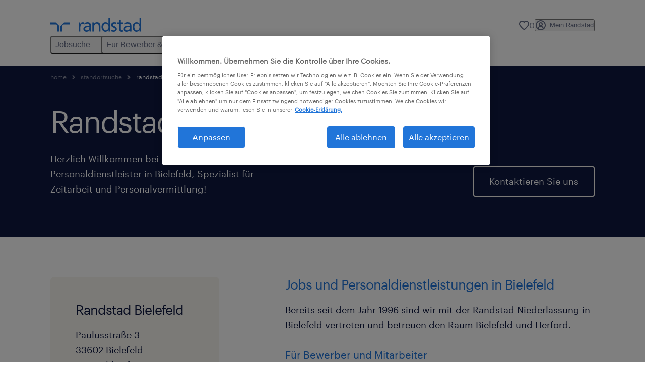

--- FILE ---
content_type: text/html
request_url: https://www.randstad.de/standorte/randstad-bielefeld_3847/
body_size: 30284
content:

<!DOCTYPE html>
<html lang="de" dir="ltr" prefix="og: https://ogp.me/ns#" class="opco-de">
  <head>
    <meta charset="utf-8" />
<meta name="description" content="Randstad Bielefeld – Ihr Spezialist für Personalvermittlung und Zeitarbeit in 33602 Bielefeld. ☎ Rufen Sie an unter +49 521/29903 0." />
<meta name="abstract" content="Randstad übernimmt das Recruiting und unterstützt Unternehmen in Personalangelegenheiten. Für Bewerber findet Randstad den idealen Job über Zeitarbeit und Personalvermittlung." />
<meta name="geo.placename" content="Randstad Bielefeld" />
<meta name="geo.position" content="52.0270542, 8.536627" />
<meta name="geo.region" content="DE" />
<meta name="icbm" content="52.0270542, 8.536627" />
<link rel="canonical" href="https://www.randstad.de/standorte/randstad-bielefeld_3847/" />
<meta name="robots" content="index, follow, max-image-preview:large" />
<link rel="shortlink" href="https://www.randstad.de/node/3847/" />
<meta name="google" content="ENxDH_YvnmIkNyx8F9XE0GjYXEJyJ9hov37fTzarwDg" />
<meta property="og:url" content="https://www.randstad.de/standorte/randstad-bielefeld_3847/" />
<meta property="og:title" content="Randstad Bielefeld" />
<meta property="og:description" content="Randstad Bielefeld – Ihr Spezialist für Personalvermittlung und Zeitarbeit in 33602 Bielefeld. ☎ Rufen Sie an unter +49 521/29903 0." />
<meta property="og:image" content="https://www.randstad.de/themes/custom/bluex/src/assets/img/randstad-opengraph-partner-for-talent.jpg" />
<meta name="twitter:description" content="Randstad Bielefeld – Ihr Spezialist für Personalvermittlung und Zeitarbeit in 33602 Bielefeld. ☎ Rufen Sie an unter +49 521/29903 0." />
<meta name="twitter:title" content="Randstad Bielefeld" />
<meta name="msvalidate.01" content="3A85F41E508A28E20D2251E9ED7CCB51" />
<meta name="google-site-verification" content="5obu-7nybUlT9SlR5eHFdyjE_H11gT2UEaPGuHdtqFQ" />
<meta name="MobileOptimized" content="width" />
<meta name="HandheldFriendly" content="true" />
<meta name="viewport" content="width=device-width, initial-scale=1.0" />
<script type="application/ld+json">{
    "@context": "https://schema.org",
    "@graph": [
        {
            "@type": "EmploymentAgency",
            "@id": "https://www.randstad.de/standorte/randstad-bielefeld_3847/",
            "name": "Randstad Bielefeld",
            "sameAs": [
                "https://www.facebook.com/RandstadDeutschland",
                "https://twitter.com/randstad_de",
                "https://www.linkedin.com/company/randstad-deutschland"
            ],
            "url": "https://www.randstad.de/standorte/randstad-bielefeld_3847/",
            "telephone": "+49 521/29903 0",
            "contactPoint": {
                "@type": "ContactPoint",
                "telephone": "+49 521/29903 0",
                "email": "nl-001@randstad.de"
            },
            "image": {
                "@type": "ImageObject",
                "representativeOfPage": "True",
                "url": "https://www.randstad.de/themes/custom/bluex/src/assets/img/logo-bluex.png"
            },
            "logo": {
                "@type": "ImageObject",
                "representativeOfPage": "True",
                "url": "https://www.randstad.de/themes/custom/bluex/src/assets/img/logo-bluex.png"
            },
            "priceRange": "€€",
            "address": {
                "@type": "PostalAddress",
                "streetAddress": "Paulusstraße 3",
                "addressLocality": "Bielefeld",
                "postalCode": "33602",
                "addressCountry": "Deutschland"
            },
            "geo": {
                "@type": "GeoCoordinates",
                "latitude": "52.0270542",
                "longitude": "8.536627"
            }
        },
        {
            "@type": "WebPage",
            "breadcrumb": {
                "@type": "BreadcrumbList",
                "itemListElement": [
                    {
                        "@type": "ListItem",
                        "position": 1,
                        "name": "home",
                        "item": "https://www.randstad.de/"
                    },
                    {
                        "@type": "ListItem",
                        "position": 2,
                        "name": "Standortsuche",
                        "item": "https://www.randstad.de/standorte/"
                    },
                    {
                        "@type": "ListItem",
                        "position": 3,
                        "name": "Randstad Bielefeld",
                        "item": "https://www.randstad.de/standorte/randstad-bielefeld_3847/"
                    }
                ]
            },
            "author": {
                "@type": "Organization",
                "name": "Randstad",
                "url": "https://www.randstad.de/",
                "logo": {
                    "@type": "ImageObject",
                    "representativeOfPage": "True",
                    "url": "https://www.randstad.de/themes/custom/bluex/src/assets/img/logo-bluex.png"
                }
            }
        }
    ]
}</script>
<link rel="icon" href="/themes/custom/bluex/favicon.ico" type="image/vnd.microsoft.icon" />
<script>window.rbdCaptchaSiteKey = 'FCMT231J69T4L0P5'</script>
<script>window.rbdInvisibleCaptchaSiteKey = 'FCMT231J69T4L0P5'</script>
<script>window.captchaType = 'friendly_challenge'</script>
<script src="https://www.randstad.de/scripts/de/my-rand-client.js"></script>
<script src="https://www.randstad.de/scripts/de/global-datalayer.js"></script>
<script>
        window.dataLayer = window.dataLayer || [];
        var data = {"page":{"environment":"prd2","country":"DE","language":"de","type":"office_locator_detail","breadcrumb":[],"search_results":{"search_result_amount":0,"search_result_distance":0,"search_result_page":0,"search_result_zip_code":"","search_result_keyword":""}}};
        var isTalentFoundation = 0;
        if (!isTalentFoundation) {
          data.page.breadcrumb = JSON.parse(sessionStorage.getItem('breadcrumb')) || [];
        }
        var next_breadcrumb = JSON.parse(sessionStorage.getItem('breadcrumb')) || [];
        next_breadcrumb.push(data.page.type);
        sessionStorage.setItem('breadcrumb', JSON.stringify(next_breadcrumb));
        if (window.dataLayer[0] !== undefined) {
          window.dataLayer[0].page = data.page;
          if (data.ecommerce) {
             window.dataLayer[0].ecommerce = data.ecommerce;
          }
        }
        else {
          window.dataLayer.push(data);
        };</script>
<script>window.a2a_config=window.a2a_config||{};a2a_config.callbacks=[];a2a_config.overlays=[];a2a_config.templates={};</script>

		  <title>Personaldienstleister Bielefeld | Randstad</title>
	    <link rel="preload" href="/themes/custom/bluex/dist/assets/font/Graphik-Regular.woff2" as="font" type="font/woff2" crossorigin />

    <link rel="stylesheet" media="all" href="/sites/default/files/css/css_AXvCmGyAZlGj4kH2jqBInKtg3V9GbMSjdpES330xyec.css?delta=0&amp;language=de&amp;theme=bluex&amp;include=[base64]" />
<link rel="stylesheet" media="all" href="/sites/default/files/css/css_IbB8fyuaJNsXg-nWh6d-oCC4hLhKcpmsFfkrEATZ3F4.css?delta=1&amp;language=de&amp;theme=bluex&amp;include=[base64]" />

    <script src="https://www.randstad.de/scripts/de/gtm.js"></script>

    
  </head>
  <body class="path-node page-node-type-branch-details">
    
<noscript>
      <style>
html:not(.js) .modal--navigation{visibility:visible;position:static}html:not(.js) .modal--navigation .modal__header{display:none}html:not(.js) .modal--navigation .modal__dialog::before{opacity:1;transform:translateY(0)}html:not(.js) .modal--navigation .modal__main{opacity:1;padding-bottom:12px;height:100%;margin-top:20px}html:not(.js) .modal--navigation .modal__main::after{transform:translateY(100%)}html:not(.js) .collapsible__content{max-height:100%}html:not(.js) .collapsible__button,html:not(.js) .collapsible__trigger.button,html:not(.js) .navigation__top .navigation__service{display:none}html:not(.js) .banner__slide.hidden{display:block!important}html:not(.js) .blog-overview__list{width:100%;display:block;margin-left:0!important;margin-right:0!important}html:not(.js) .blog-overview__list li{width:100%!important;margin-bottom:20px;padding:0!important}html:not(.js) .carousel-hidden{position:relative;visibility:visible;opacity:1}html:not(.js) .blog-overview--carousel .blog-overview__list:not(.slick-initialized){visibility:visible!important}

      </style>
</noscript>

    <noscript><iframe src="https://www.googletagmanager.com/ns.html?id=GTM-K758MLZ" height="0" width="0" sandbox></iframe></noscript>
      <div class="dialog-off-canvas-main-canvas" data-off-canvas-main-canvas>
    <nav role="navigation" aria-label="Mega Menu"  id="block-bluex-megamenu">
        


<script type="application/json" id="mega-menu-navigation-props">
	{"items":[{"title":"Jobsuche","children":[{"title":"Alle Jobs","url":"\/jobs\/"},{"title":"Beliebte St\u00e4dte","url":"\/job-finden\/staedte\/","children":[{"title":"Berlin","url":"\/jobs\/berlin\/berlin\/"},{"title":"Dortmund","url":"\/jobs\/nordrhein-westfalen\/dortmund\/"},{"title":"Frankfurt am Main","url":"\/jobs\/hessen\/frankfurt-am-main\/"},{"title":"Hamburg","url":"\/jobs\/hamburg\/hamburg\/"},{"title":"K\u00f6ln","url":"\/jobs\/nordrhein-westfalen\/koeln\/"},{"title":"Leipzig","url":"\/jobs\/sachsen\/leipzig\/"},{"title":"M\u00fcnchen","url":"\/jobs\/bayern\/muenchen\/"},{"title":"Stuttgart","url":"\/jobs\/baden-wuerttemberg\/stuttgart\/"}]},{"title":"Top Suchbegriffe","url":"\/job-finden\/suchbegriffe\/","children":[{"title":"Lager","url":"\/jobs\/q-lager\/"},{"title":"Produktion","url":"\/jobs\/b-industrie-und-handwerk\/t-produktion\/"},{"title":"Logistik","url":"\/jobs\/q-logistik\/"},{"title":"Kaufm\u00e4nnisch","url":"\/jobs\/q-kaufm%C3%A4nnisch\/"},{"title":"Quereinsteiger","url":"\/jobs\/q-quereinsteiger\/"},{"title":"Homeoffice","url":"\/jobs\/q-homeoffice\/"},{"title":"Festanstellung","url":"\/jobs\/festanstellung\/"},{"title":"Teilzeit","url":"\/jobs\/az-teilzeit\/"}]},{"title":"Meistgesuchte Jobtitel","url":"\/job-finden\/stellentitel\/","children":[{"title":"Staplerfahrer","url":"\/jobs\/b-industrie-und-handwerk\/t-logistik-lager-und-verkehr\/j-staplerfahrer\/"},{"title":"Lagerhelfer","url":"\/jobs\/b-industrie-und-handwerk\/t-helfer\/j-lagerhelfer\/"},{"title":"Elektroniker","url":"\/jobs\/b-industrie-und-handwerk\/t-elektrik-und-elektrotechnik\/j-elektroniker\/"},{"title":"Produktionsmitarbeiter","url":"\/jobs\/b-industrie-und-handwerk\/t-produktion\/j-produktionsmitarbeiter\/"},{"title":"Ingenieur","url":"\/jobs\/b-it-ingenieurwesen-und-technik\/t-ingenieurwesen\/"},{"title":"Buchhalter","url":"\/jobs\/b-finanz-und-rechnungswesen\/t-rechnungswesen\/j-buchhalter\/"},{"title":"Sachbearbeiter","url":"\/jobs\/b-wirtschaft-und-administration\/t-administration-und-verwaltung\/j-sachbearbeiter\/"},{"title":"Projektmanager","url":"\/jobs\/b-wirtschaft-und-administration\/t-administration-und-verwaltung\/j-projektmanager\/"}]},{"title":"Beliebte Unternehmen","url":"\/job-finden\/unternehmen\/","children":[{"title":"Airbus","url":"\/jobs\/q-airbus\/"},{"title":"BMW","url":"\/jobs\/q-bmw\/"},{"title":"DHL","url":"\/jobs\/q-dhl\/"},{"title":"Henkel","url":"\/jobs\/q-henkel\/"},{"title":"Porsche","url":"\/jobs\/q-porsche\/"},{"title":"Rheinmetall","url":"\/jobs\/q-rheinmetall\/"},{"title":"Rossmann","url":"\/jobs\/q-rossmann\/"},{"title":"Siemens Energy","url":"\/jobs\/q-siemens-energy\/"}]},{"title":"Intiativbewerbung","url":"\/initiativbewerbung\/"},{"title":"Bewerberaccount","url":"\/mein-randstad\/login\/"}]},{"title":"F\u00fcr Bewerber & Freelancer","children":[{"title":"Unternehmensprofile","url":"\/bewerber\/unternehmensprofile\/","children":[{"title":"Airbus","url":"\/bewerber\/unternehmensprofile\/airbus-jobs\/"},{"title":"BMW","url":"\/bewerber\/unternehmensprofile\/bmw-jobs\/"},{"title":"Brose","url":"\/bewerber\/unternehmensprofile\/brose-jobs\/"},{"title":"DHL","url":"\/bewerber\/unternehmensprofile\/dhl-jobs\/"},{"title":"Jungheinrich","url":"\/bewerber\/unternehmensprofile\/jungheinrich-jobs\/"},{"title":"Roche","url":"\/bewerber\/unternehmensprofile\/roche-jobs\/"},{"title":"Siemens Energy","url":"\/bewerber\/unternehmensprofile\/siemens-energy-jobs\/"},{"title":"Thyssenkrupp","url":"\/bewerber\/unternehmensprofile\/thyssenkrupp-jobs\/"}]},{"title":"Akademie","url":"\/bewerber\/akademie\/","children":[{"title":"e.learning","url":"\/bewerber\/akademie\/e-learning\/"},{"title":"Qualifizierung","url":"\/bewerber\/akademie\/qualifizierungsmassnahmen\/"},{"title":"Viona Weiterbildungen","url":"\/bewerber\/akademie\/viona\/"},{"title":"Coaching","url":"\/bewerber\/akademie\/bewerbungscoaching\/"}]},{"title":"F\u00fcr Bewerber","url":"\/bewerber\/","children":[{"title":"Arbeitgeberleistungen","url":"\/bewerber\/attraktiver-arbeitgeber\/"},{"title":"FAQ","url":"\/ueber-randstad\/kontakt\/faq\/#bewerber"},{"title":"Kontakt","url":"\/ueber-randstad\/kontakt\/#bewerber"}]},{"title":"F\u00fcr Freelancer","url":"\/freelance\/","children":[{"title":"Kontakt","url":"\/ueber-randstad\/kontakt\/#freelancer"}]},{"title":"Operational Karriere","url":"\/unternehmen\/operational\/#bewerber"},{"title":"Professional Karriere","url":"\/unternehmen\/professional\/#bewerber"}]},{"title":"F\u00fcr Unternehmen","children":[{"title":"Personall\u00f6sungen","url":"\/unternehmen\/","children":[{"title":"Personal anfragen","url":"\/unternehmen\/personalanfrage\/"}]},{"title":"Operational","url":"\/unternehmen\/operational\/","children":[{"title":"Automotive","url":"\/unternehmen\/branchen\/automotive\/"},{"title":"Call Center","url":"\/unternehmen\/branchen\/call-center\/"},{"title":"Industrie und Handwerk","url":"\/unternehmen\/branchen\/industrie-und-handwerk\/"},{"title":"Logistik, Lager und Verkehr","url":"\/unternehmen\/branchen\/logistik\/"},{"title":"Luftfahrt und Airport Services","url":"\/unternehmen\/branchen\/luftfahrt\/"},{"title":"\u00d6ffentlicher Sektor","url":"\/unternehmen\/branchen\/oeffentlicher-sektor\/"},{"title":"Pflege, Medizin und Soziales","url":"\/unternehmen\/branchen\/medizin-und-pflege\/"}]},{"title":"Professional","url":"\/unternehmen\/professional\/","children":[{"title":"Engineering","url":"\/unternehmen\/branchen\/ingenieurwesen\/"},{"title":"IT","url":"\/unternehmen\/branchen\/it\/"},{"title":"Life Science","url":"\/unternehmen\/branchen\/life-science\/"},{"title":"Vertretungs\u00e4rzte","url":"\/unternehmen\/branchen\/medizin-und-pflege\/vertretungsaerzte\/"},{"title":"Office","url":"\/unternehmen\/branchen\/kaufmaennischer-bereich\/"}]},{"title":"Services","url":"\/unternehmen\/services\/","children":[{"title":"Zeitarbeit","url":"\/unternehmen\/zeitarbeit\/"},{"title":"Personalvermittlung","url":"\/unternehmen\/personalvermittlung\/"},{"title":"Personalberatung","url":"\/unternehmen\/services\/personalberatung\/"},{"title":"Freelancing","url":"\/unternehmen\/services\/freelancing\/"},{"title":"IT Service Desk","url":"\/unternehmen\/services\/it-service-desk\/"},{"title":"Outsourcing","url":"\/unternehmen\/services\/outsourcing\/"},{"title":"Inhouse Services","url":"\/unternehmen\/services\/inhouse-services\/"},{"title":"EU-Rekrutierung","url":"\/unternehmen\/services\/cross-border-delivery\/"}]},{"title":"Digitale Tools","url":"\/unternehmen\/services\/#digitale-tools","children":[{"title":"Elektronische Zeiterfassung","url":"\/unternehmen\/services\/digitale-zeiterfassung\/"},{"title":"Schichtplanung","url":"\/unternehmen\/services\/weplan-schichtplaner\/"},{"title":"Elektronische Signatur","url":"\/unternehmen\/services\/e-signing\/"},{"title":"Vendor Management System","url":"\/unternehmen\/services\/vendor-management-system\/"}]},{"title":"Referenzen","url":"\/unternehmen\/referenzen\/"},{"title":"Beratungstermin","url":"\/ueber-randstad\/kontakt\/unternehmen\/"},{"title":"Randstad Digital","url":"https:\/\/www.randstaddigital.de\/","attributes":{"target":"_blank"}},{"title":"Randstad Enterprise","url":"https:\/\/www.randstadenterprise.com\/randstad-enterprise-germany\/","attributes":{"target":"_blank"}}]},{"title":"Standorte","children":[{"title":"Standortsuche","url":"\/standorte\/"},{"title":"Top Standorte","url":"\/standorte\/personaldienstleistung_uebersicht\/","children":[{"title":"Berlin","url":"\/standorte\/berlin_personaldienstleistung\/"},{"title":"Dortmund","url":"\/standorte\/dortmund_personaldienstleistung\/"},{"title":"D\u00fcsseldorf","url":"\/standorte\/duesseldorf_personaldienstleistung\/"},{"title":"Frankfurt","url":"\/standorte\/frankfurt_personaldienstleistung\/"},{"title":"Hamburg","url":"\/standorte\/hamburg_personaldienstleistung\/"},{"title":"K\u00f6ln","url":"\/standorte\/koeln_personaldienstleistung\/"},{"title":"Leipzig","url":"\/standorte\/leipzig_personaldienstleistung\/"},{"title":"M\u00fcnchen","url":"\/standorte\/muenchen_personaldienstleistung\/"}]},{"title":"Talent Center","url":"\/standorte\/randstad-talent-center_8200\/"}]},{"title":"\u00dcber uns","children":[{"title":"Randstad Deutschland","url":"\/ueber-randstad\/","children":[{"title":"Gesch\u00e4ftsf\u00fchrung","url":"\/ueber-randstad\/geschaeftsfuehrung\/"},{"title":"Gesch\u00e4ftsgrunds\u00e4tze","url":"\/ueber-randstad\/geschaeftsgrundsaetze\/"},{"title":"Randstad Strategie","url":"\/ueber-randstad\/unternehmensstrategie\/"},{"title":"Zertifikate und Auszeichnungen","url":"\/ueber-randstad\/zertifikate-und-auszeichnungen\/"},{"title":"Betriebsrat","url":"\/ueber-randstad\/betriebsrat\/"}]},{"title":"Nachhaltigkeit","url":"\/ueber-randstad\/nachhaltigkeit\/","children":[{"title":"Umweltschutz und Klimaneutralit\u00e4t","url":"\/ueber-randstad\/nachhaltigkeit\/umweltschutz-klimaneutralitaet\/"},{"title":"Vielfalt bei Randstad","url":"\/ueber-randstad\/nachhaltigkeit\/vielfalt-unsere-kultur\/"}]},{"title":"Presse und Aktuelles","url":"\/ueber-randstad\/presse\/","children":[{"title":"Pressemitteilungen","url":"\/ueber-randstad\/presse\/artikel\/"},{"title":"Pressedownloads","url":"\/ueber-randstad\/presse\/pressedownloads\/"},{"title":"Audiothek","url":"\/ueber-randstad\/audiothek\/"},{"title":"Pressekontakt","url":"\/ueber-randstad\/kontakt\/#presse"}]},{"title":"Interne Karriere","url":"\/ueber-randstad\/karriere-intern\/","children":[{"title":"Interne Stellenanzeigen","url":"https:\/\/interne.karriere-randstad.de\/job-portal.php","attributes":{"target":"_blank"}},{"title":"Mitarbeiterbenefits","url":"\/ueber-randstad\/karriere-intern\/benefits\/"},{"title":"Berufserfahrene und Einsteiger","url":"\/ueber-randstad\/karriere-intern\/#berufserfahrene-einsteiger"},{"title":"Duales Studium","url":"\/ueber-randstad\/karriere-intern\/duales-studium\/"},{"title":"Ausbildung","url":"\/ueber-randstad\/karriere-intern\/ausbildung\/"},{"title":"Praktikum und Studentenjobs","url":"\/ueber-randstad\/karriere-intern\/praktikum-studentenjobs\/"}]},{"title":"Kontakt","url":"\/ueber-randstad\/kontakt\/"}]},{"title":"Wissen","children":[{"title":"Karriereratgeber","url":"\/karriere\/","children":[{"title":"Karriere-Artikel","url":"\/karriere\/artikel\/"},{"title":"Berufsprofile","url":"\/karriere\/berufe\/"},{"title":"Bewerbungsratgeber","url":"\/karriere\/bewerbungsratgeber\/"},{"title":"Pers\u00f6nlichkeit & Kommunikation","url":"\/karriere\/karriereratgeber\/#persoenlichkeitsratgeber"},{"title":"Gestaltung des Arbeitslebens","url":"\/karriere\/karriereratgeber\/#arbeitsleben"},{"title":"Administratives & Rechtliches","url":"\/karriere\/karriereratgeber\/#regelungen"},{"title":"Skills","url":"\/karriere\/skills\/"}]},{"title":"Rechner","url":"\/karriere\/gehalt\/#rechner","children":[{"title":"Gehaltsvergleich","url":"\/karriere\/gehalt\/gehaltsvergleich"},{"title":"Gehaltsrechner","url":"\/karriere\/gehalt\/gehaltsrechner\/"},{"title":"Stundenlohnrechner","url":"\/karriere\/gehalt\/stundenlohnrechner\/"},{"title":"Arbeitstagerechner","url":"\/karriere\/karriereratgeber\/arbeitstage-rechner\/"},{"title":"Abfindungsrechner","url":"\/karriere\/gehalt\/abfindungsrechner\/"},{"title":"Teilzeitrechner","url":"\/karriere\/gehalt\/teilzeitrechner\/"},{"title":"Kurzarbeitergeld-Rechner","url":"\/karriere\/gehalt\/kurzarbeitergeld-rechner\/"},{"title":"Pendlerpauschale","url":"\/karriere\/gehalt\/pendlerpauschale-rechner\/"}]},{"title":"HR-Portal","url":"\/hr-portal\/","children":[{"title":"HR-Artikel","url":"\/hr-portal\/artikel\/"},{"title":"Employer Branding","url":"\/hr-portal\/employer-branding\/"},{"title":"Personaldienstleistung","url":"\/hr-portal\/personaldienstleistung\/"},{"title":"Personalmanagement","url":"\/hr-portal\/personalmanagement\/"},{"title":"Qualifizierung","url":"\/hr-portal\/qualifizierung\/"},{"title":"Unternehmensf\u00fchrung","url":"\/hr-portal\/unternehmensfuehrung\/"}]},{"title":"Studien","url":"\/hr-portal\/#studien","children":[{"title":"ifo HR-Befragung","url":"\/hr-portal\/personalmanagement\/randstad-ifo-personalleiterbefragung\/"},{"title":"Arbeitsbarometer","url":"\/hr-portal\/personalmanagement\/randstad-arbeitsbarometer\/"},{"title":"Employer Brand Research","url":"\/hr-portal\/employer-branding\/employer-brand-research\/"},{"title":"New Work Trendreport","url":"\/hr-portal\/unternehmensfuehrung\/new-work\/trendreport\/"},{"title":"Arbeitslebenstudie","url":"\/hr-portal\/personalmanagement\/randstad-arbeitsleben-studie\/"}]}]}],"aria":{"navigation":{"menu":"menu","navigation":"navigation","close":"schlie\u00dfen"},"megaMenu":{"main":"main","close":"close menu"}},"logo":{"title":"Randstad","href":"\/"},"utilityItems":[],"languages":[],"myRandstad":{"text":"Mein Randstad","href":"\/mein-randstad","popoverTrigger":"login-popover","popoverAlways":true},"savedJobs":{"text":"0","href":"\/mein-randstad\/merkliste\/"}}
</script>

<div data-rel-component="navigation" data-rel-component-props-id="mega-menu-navigation-props"><div class="rel_base rel_c_megamenu rel_relative rel_z-10 rel_bg-default lg:rel_flex lg:rel_items-center" data-rel-theme="light-default"><div class="lg:rel_container lg:rel_mx-auto lg:rel_grid lg:rel_grid-cols-[1fr_min-content] lg:rel_flex-wrap xl:rel_flex max-lg:[&_a]:rel_no-underline" style="overflow:hidden;visibility:hidden"><div class="rel_w-full lg:rel_pb-6 lg:rel_pt-2"><div class="rel_mx-auto rel_hidden rel_gap-x-6 rel_pb-1 rel_pt-2 rel_text-link-xs lg:rel_flex lg:rel_w-full lg:rel_justify-end"></div><div class="rel_box-content rel_flex rel_items-center rel_gap-x-2 rel_py-3 max-lg:rel_pl-6 max-lg:rel_pr-4 lg:rel_grid lg:rel_grid-cols-[auto_minmax(min-content,1fr)_auto] lg:rel_gap-0 lg:rel_border-none lg:rel_pt-4 lg:rel_pb-2"><div class="rel_inline-flex lg:rel_self-start lg:rel_pr-10"><a href="/" class="rel_c_megamenu__logo-link rel_inline-flex rel_object-left lg:rel_flex-shrink-0 lg:rel_self-start"><svg xmlns="http://www.w3.org/2000/svg" viewbox="0 0 205 30.64"><title>randstad</title><path d="M15.95,30.32H20.5V18.87a2.26,2.26,0,0,0-.67-1.62l-6.75-6.75a2.25,2.25,0,0,0-1.62-.67H0v4.56H12.53a3.42,3.42,0,0,1,3.42,3.42Z" transform="translate(0 -0.18)"></path><path d="M27.28,30.32H22.72V18.87a2.26,2.26,0,0,1,.67-1.62l6.75-6.75a2.25,2.25,0,0,1,1.62-.67H43.22v4.56H30.69a3.42,3.42,0,0,0-3.42,3.42Z" transform="translate(0 -0.18)"></path><path d="M63.8,9.82h3.52V13h.08a6.24,6.24,0,0,1,5.34-3.66,10.69,10.69,0,0,1,2.49.28V13a5.6,5.6,0,0,0-2.09-.36c-3.38,0-5.59,3.22-5.59,8.37v9.33H63.8Z" transform="translate(0 -0.18)"></path><path d="M179.24,22.35c0,3.09-2,5.44-5.7,5.44-1.72,0-3.81-1.18-3.81-3.36,0-3.65,5.06-4,7.1-4,.8,0,1.6.08,2.41.08Zm-11-7.87a9.52,9.52,0,0,1,5.94-2.13c3.77,0,5.05,1.84,5.05,5.38-1.48-.08-2.53-.08-4-.08-3.89,0-9.52,1.6-9.52,6.75,0,4.5,3.1,6.42,7.51,6.42a7.6,7.6,0,0,0,6.34-3.11h.08v2.61H183V17.79c0-5.6-2.36-8.47-8.21-8.47A13.1,13.1,0,0,0,168,11.24Z" transform="translate(0 -0.18)"></path><path d="M88,22.35c0,3.09-2,5.44-5.7,5.44-1.73,0-3.81-1.18-3.81-3.36,0-3.65,5.06-4,7.1-4,.8,0,1.6.08,2.41.08ZM77,14.48A9.52,9.52,0,0,1,83,12.35c3.77,0,5.06,1.84,5.06,5.38-1.48-.08-2.53-.08-4-.08-3.89,0-9.52,1.6-9.52,6.75,0,4.5,3.1,6.42,7.51,6.42a7.6,7.6,0,0,0,6.34-3.11h.08v2.61H91.8V17.79c0-5.6-2.36-8.47-8.21-8.47a13.1,13.1,0,0,0-6.74,1.92Z" transform="translate(0 -0.18)"></path><path d="M94.88,9.82h3.64V13h.08a7.39,7.39,0,0,1,6.73-3.72c5.31,0,7.66,3.28,7.66,8.79V30.32h-3.76V19.69c0-4.79-1-7.13-4.35-7.33-4.31,0-6.24,3.47-6.24,8.48v9.48H94.88Z" transform="translate(0 -0.18)"></path><path d="M137.55,26.33a10.06,10.06,0,0,0,4.7,1.45c1.72,0,3.85-.73,3.85-2.95,0-3.76-8.87-3.43-8.87-9.21,0-4.27,3.18-6.31,7.23-6.31a15.49,15.49,0,0,1,4.7.81l-.32,3.27a11,11,0,0,0-4-1.05c-1.92,0-3.61.81-3.61,2.51,0,4.2,8.87,3,8.87,9.58,0,4.39-3.5,6.39-7.15,6.39a11.84,11.84,0,0,1-5.62-1.12Z" transform="translate(0 -0.18)"></path><path d="M164.48,12.85h-5.43V24.11c0,2.38,1.45,3.67,3.17,3.67a4.65,4.65,0,0,0,2.57-.73v3.2a11.94,11.94,0,0,1-3.21.56c-3.89,0-6.29-1.83-6.29-5.94v-12h-4.62v-3h4.62V5.08l3.76-1.2V9.82h5.43Z" transform="translate(0 -0.18)"></path><path d="M189.56,20c-.08-3.76,1.53-7.64,5.62-7.64s6.06,3.92,6.06,7.76c0,3.43-1.77,7.68-6,7.68C191.17,27.79,189.48,23.22,189.56,20ZM201.4,30.32H205V.18h-3.76V12.6h-.08C200,10.72,198,9.32,194.38,9.32c-5.94,0-8.84,4.85-8.84,10.37s2.61,11.13,8.8,11.13a8.22,8.22,0,0,0,7-3.36h.08Z" transform="translate(0 -0.18)"></path><path d="M119.57,20c-.08-3.76,1.53-7.64,5.62-7.64s6.06,3.92,6.06,7.76c0,3.43-1.77,7.68-6,7.68C121.17,27.79,119.48,23.22,119.57,20Zm11.84,10.33H135V.18h-3.76V12.6h-.08C130,10.72,128,9.32,124.38,9.32c-5.94,0-8.84,4.85-8.84,10.37s2.61,11.13,8.8,11.13a8.22,8.22,0,0,0,7-3.36h.08Z" transform="translate(0 -0.18)"></path></svg></a></div><div class="rel_hidden lg:rel_block"><div class="lg:rel_inline-flex"><nav aria-label="main" ><ul class="rel_flex rel_flex-col lg:rel_flex-row lg:rel_gap-2"><li><button aria-haspopup="true" aria-expanded="false" class="rel_c_megamenu__l1-btn rel_group">Jobsuche<span class="rel_c_megamenu__btn-icon-wrap"><svg viewbox="0 0 20 20" xmlns="http://www.w3.org/2000/svg" aria-hidden="true" class="rel_c_megamenu__btn-icon rel_c_megamenu__l1-btn-icon"><path d="M18,6.5c0,0.3-0.1,0.5-0.3,0.7l-7,7c-0.4,0.4-1,0.4-1.4,0l-7-7c-0.4-0.4-0.4-1,0-1.4c0.4-0.4,1-0.4,1.4,0l6.3,6.3l6.3-6.3c0.4-0.4,1-0.4,1.4,0C17.9,6,18,6.2,18,6.5"></path></svg></span></button><div class="rel_fixed rel_left-0 rel_hidden rel_h-full rel_w-full lg:rel_mt-3"></div><div class="rel_c_megamenu__menu rel_hidden lg:rel_-mt-6" data-rel-mega-menu="true"><div class="rel_relative rel_w-full lg:rel_container lg:rel_mx-auto"><div class="rel_sticky rel_top-0 rel_h-px rel_border-t rel_border-default max-lg:rel_hidden"></div><div class="lg:rel_flex lg:rel_gap-x-1"><div class="rel_order-2 rel_hidden rel_flex-shrink-0 lg:rel_block"><button type="button" aria-label="close menu" class="rel_c_megamenu__close-btn"><span class="rel_size-[20px]"><svg viewbox="0 0 20 20" xmlns="http://www.w3.org/2000/svg" aria-hidden="true" class="rel_fill-icon-on-bg-tertiary-idle"><path d="M11.4141,10 L17.7071,3.707 C18.0981,3.316 18.0981,2.684 17.7071,2.293 C17.3161,1.902 16.6841,1.902 16.2931,2.293 L10.0001,8.586 L3.7071,2.293 C3.3161,1.902 2.6841,1.902 2.2931,2.293 C1.9021,2.684 1.9021,3.316 2.2931,3.707 L8.5861,10 L2.2931,16.293 C1.9021,16.684 1.9021,17.316 2.2931,17.707 C2.4881,17.902 2.7441,18 3.0001,18 C3.2561,18 3.5121,17.902 3.7071,17.707 L10.0001,11.414 L16.2931,17.707 C16.4881,17.902 16.7441,18 17.0001,18 C17.2561,18 17.5121,17.902 17.7071,17.707 C18.0981,17.316 18.0981,16.683 17.7071,16.292 L11.4141,10 Z"></path></svg></span></button></div><ul class="rel_c_megamenu__menu-list"><li class="rel_c_megamenu__menu-item"><a href="/jobs/" class="rel_c_megamenu__l2-link" >Alle Jobs</a></li><li class="rel_c_megamenu__menu-item"><a href="/job-finden/staedte/" class="rel_c_megamenu__l2-link" >Beliebte Städte</a><ul class="rel_flex rel_flex-col rel_c_megamenu__l3-list"><li><a href="/jobs/berlin/berlin/" class="rel_c_megamenu__l4-link">Berlin</a></li><li><a href="/jobs/nordrhein-westfalen/dortmund/" class="rel_c_megamenu__l4-link">Dortmund</a></li><li><a href="/jobs/hessen/frankfurt-am-main/" class="rel_c_megamenu__l4-link">Frankfurt am Main</a></li><li><a href="/jobs/hamburg/hamburg/" class="rel_c_megamenu__l4-link">Hamburg</a></li><li><a href="/jobs/nordrhein-westfalen/koeln/" class="rel_c_megamenu__l4-link">Köln</a></li><li><a href="/jobs/sachsen/leipzig/" class="rel_c_megamenu__l4-link">Leipzig</a></li><li><a href="/jobs/bayern/muenchen/" class="rel_c_megamenu__l4-link">München</a></li><li><a href="/jobs/baden-wuerttemberg/stuttgart/" class="rel_c_megamenu__l4-link">Stuttgart</a></li></ul></li><li class="rel_c_megamenu__menu-item"><a href="/job-finden/suchbegriffe/" class="rel_c_megamenu__l2-link" >Top Suchbegriffe</a><ul class="rel_flex rel_flex-col rel_c_megamenu__l3-list"><li><a href="/jobs/q-lager/" class="rel_c_megamenu__l4-link">Lager</a></li><li><a href="/jobs/b-industrie-und-handwerk/t-produktion/" class="rel_c_megamenu__l4-link">Produktion</a></li><li><a href="/jobs/q-logistik/" class="rel_c_megamenu__l4-link">Logistik</a></li><li><a href="/jobs/q-kaufm%C3%A4nnisch/" class="rel_c_megamenu__l4-link">Kaufmännisch</a></li><li><a href="/jobs/q-quereinsteiger/" class="rel_c_megamenu__l4-link">Quereinsteiger</a></li><li><a href="/jobs/q-homeoffice/" class="rel_c_megamenu__l4-link">Homeoffice</a></li><li><a href="/jobs/festanstellung/" class="rel_c_megamenu__l4-link">Festanstellung</a></li><li><a href="/jobs/az-teilzeit/" class="rel_c_megamenu__l4-link">Teilzeit</a></li></ul></li><li class="rel_c_megamenu__menu-item"><a href="/job-finden/stellentitel/" class="rel_c_megamenu__l2-link" >Meistgesuchte Jobtitel</a><ul class="rel_flex rel_flex-col rel_c_megamenu__l3-list"><li><a href="/jobs/b-industrie-und-handwerk/t-logistik-lager-und-verkehr/j-staplerfahrer/" class="rel_c_megamenu__l4-link">Staplerfahrer</a></li><li><a href="/jobs/b-industrie-und-handwerk/t-helfer/j-lagerhelfer/" class="rel_c_megamenu__l4-link">Lagerhelfer</a></li><li><a href="/jobs/b-industrie-und-handwerk/t-elektrik-und-elektrotechnik/j-elektroniker/" class="rel_c_megamenu__l4-link">Elektroniker</a></li><li><a href="/jobs/b-industrie-und-handwerk/t-produktion/j-produktionsmitarbeiter/" class="rel_c_megamenu__l4-link">Produktionsmitarbeiter</a></li><li><a href="/jobs/b-it-ingenieurwesen-und-technik/t-ingenieurwesen/" class="rel_c_megamenu__l4-link">Ingenieur</a></li><li><a href="/jobs/b-finanz-und-rechnungswesen/t-rechnungswesen/j-buchhalter/" class="rel_c_megamenu__l4-link">Buchhalter</a></li><li><a href="/jobs/b-wirtschaft-und-administration/t-administration-und-verwaltung/j-sachbearbeiter/" class="rel_c_megamenu__l4-link">Sachbearbeiter</a></li><li><a href="/jobs/b-wirtschaft-und-administration/t-administration-und-verwaltung/j-projektmanager/" class="rel_c_megamenu__l4-link">Projektmanager</a></li></ul></li><li class="rel_c_megamenu__menu-item"><a href="/job-finden/unternehmen/" class="rel_c_megamenu__l2-link" >Beliebte Unternehmen</a><ul class="rel_flex rel_flex-col rel_c_megamenu__l3-list"><li><a href="/jobs/q-airbus/" class="rel_c_megamenu__l4-link">Airbus</a></li><li><a href="/jobs/q-bmw/" class="rel_c_megamenu__l4-link">BMW</a></li><li><a href="/jobs/q-dhl/" class="rel_c_megamenu__l4-link">DHL</a></li><li><a href="/jobs/q-henkel/" class="rel_c_megamenu__l4-link">Henkel</a></li><li><a href="/jobs/q-porsche/" class="rel_c_megamenu__l4-link">Porsche</a></li><li><a href="/jobs/q-rheinmetall/" class="rel_c_megamenu__l4-link">Rheinmetall</a></li><li><a href="/jobs/q-rossmann/" class="rel_c_megamenu__l4-link">Rossmann</a></li><li><a href="/jobs/q-siemens-energy/" class="rel_c_megamenu__l4-link">Siemens Energy</a></li></ul></li><li class="rel_c_megamenu__menu-item"><a href="/initiativbewerbung/" class="rel_c_megamenu__l2-link" >Intiativbewerbung</a></li><li aria-hidden="true" class="border-b rel_col-span-6 rel_hidden rel_h-[1px] rel_border-b rel_border-bg-default lg:rel_block" role="separator"></li><li class="rel_c_megamenu__menu-item"><a href="/mein-randstad/login/" class="rel_c_megamenu__l2-link" >Bewerberaccount</a></li></ul></div></div></div><div class="rel_my-1 rel_border-b rel_border-default lg:rel_hidden"></div></li><li><button aria-haspopup="true" aria-expanded="false" class="rel_c_megamenu__l1-btn rel_group">Für Bewerber &amp; Freelancer<span class="rel_c_megamenu__btn-icon-wrap"><svg viewbox="0 0 20 20" xmlns="http://www.w3.org/2000/svg" aria-hidden="true" class="rel_c_megamenu__btn-icon rel_c_megamenu__l1-btn-icon"><path d="M18,6.5c0,0.3-0.1,0.5-0.3,0.7l-7,7c-0.4,0.4-1,0.4-1.4,0l-7-7c-0.4-0.4-0.4-1,0-1.4c0.4-0.4,1-0.4,1.4,0l6.3,6.3l6.3-6.3c0.4-0.4,1-0.4,1.4,0C17.9,6,18,6.2,18,6.5"></path></svg></span></button><div class="rel_fixed rel_left-0 rel_hidden rel_h-full rel_w-full lg:rel_mt-3"></div><div class="rel_c_megamenu__menu rel_hidden lg:rel_-mt-6" data-rel-mega-menu="true"><div class="rel_relative rel_w-full lg:rel_container lg:rel_mx-auto"><div class="rel_sticky rel_top-0 rel_h-px rel_border-t rel_border-default max-lg:rel_hidden"></div><div class="lg:rel_flex lg:rel_gap-x-1"><div class="rel_order-2 rel_hidden rel_flex-shrink-0 lg:rel_block"><button type="button" aria-label="close menu" class="rel_c_megamenu__close-btn"><span class="rel_size-[20px]"><svg viewbox="0 0 20 20" xmlns="http://www.w3.org/2000/svg" aria-hidden="true" class="rel_fill-icon-on-bg-tertiary-idle"><path d="M11.4141,10 L17.7071,3.707 C18.0981,3.316 18.0981,2.684 17.7071,2.293 C17.3161,1.902 16.6841,1.902 16.2931,2.293 L10.0001,8.586 L3.7071,2.293 C3.3161,1.902 2.6841,1.902 2.2931,2.293 C1.9021,2.684 1.9021,3.316 2.2931,3.707 L8.5861,10 L2.2931,16.293 C1.9021,16.684 1.9021,17.316 2.2931,17.707 C2.4881,17.902 2.7441,18 3.0001,18 C3.2561,18 3.5121,17.902 3.7071,17.707 L10.0001,11.414 L16.2931,17.707 C16.4881,17.902 16.7441,18 17.0001,18 C17.2561,18 17.5121,17.902 17.7071,17.707 C18.0981,17.316 18.0981,16.683 17.7071,16.292 L11.4141,10 Z"></path></svg></span></button></div><ul class="rel_c_megamenu__menu-list"><li class="rel_c_megamenu__menu-item"><a href="/bewerber/unternehmensprofile/" class="rel_c_megamenu__l2-link" >Unternehmensprofile</a><ul class="rel_flex rel_flex-col rel_c_megamenu__l3-list"><li><a href="/bewerber/unternehmensprofile/airbus-jobs/" class="rel_c_megamenu__l4-link">Airbus</a></li><li><a href="/bewerber/unternehmensprofile/bmw-jobs/" class="rel_c_megamenu__l4-link">BMW</a></li><li><a href="/bewerber/unternehmensprofile/brose-jobs/" class="rel_c_megamenu__l4-link">Brose</a></li><li><a href="/bewerber/unternehmensprofile/dhl-jobs/" class="rel_c_megamenu__l4-link">DHL</a></li><li><a href="/bewerber/unternehmensprofile/jungheinrich-jobs/" class="rel_c_megamenu__l4-link">Jungheinrich</a></li><li><a href="/bewerber/unternehmensprofile/roche-jobs/" class="rel_c_megamenu__l4-link">Roche</a></li><li><a href="/bewerber/unternehmensprofile/siemens-energy-jobs/" class="rel_c_megamenu__l4-link">Siemens Energy</a></li><li><a href="/bewerber/unternehmensprofile/thyssenkrupp-jobs/" class="rel_c_megamenu__l4-link">Thyssenkrupp</a></li></ul></li><li class="rel_c_megamenu__menu-item"><a href="/bewerber/akademie/" class="rel_c_megamenu__l2-link" >Akademie</a><ul class="rel_flex rel_flex-col rel_c_megamenu__l3-list"><li><a href="/bewerber/akademie/e-learning/" class="rel_c_megamenu__l4-link">e.learning</a></li><li><a href="/bewerber/akademie/qualifizierungsmassnahmen/" class="rel_c_megamenu__l4-link">Qualifizierung</a></li><li><a href="/bewerber/akademie/viona/" class="rel_c_megamenu__l4-link">Viona Weiterbildungen</a></li><li><a href="/bewerber/akademie/bewerbungscoaching/" class="rel_c_megamenu__l4-link">Coaching</a></li></ul></li><li class="rel_c_megamenu__menu-item"><a href="/bewerber/" class="rel_c_megamenu__l2-link" >Für Bewerber</a><ul class="rel_flex rel_flex-col rel_c_megamenu__l3-list"><li><a href="/bewerber/attraktiver-arbeitgeber/" class="rel_c_megamenu__l4-link">Arbeitgeberleistungen</a></li><li><a href="/ueber-randstad/kontakt/faq/#bewerber" class="rel_c_megamenu__l4-link">FAQ</a></li><li><a href="/ueber-randstad/kontakt/#bewerber" class="rel_c_megamenu__l4-link">Kontakt</a></li></ul></li><li class="rel_c_megamenu__menu-item"><a href="/freelance/" class="rel_c_megamenu__l2-link" >Für Freelancer</a><ul class="rel_flex rel_flex-col rel_c_megamenu__l3-list"><li><a href="/ueber-randstad/kontakt/#freelancer" class="rel_c_megamenu__l4-link">Kontakt</a></li></ul></li><li class="rel_c_megamenu__menu-item"><a href="/unternehmen/operational/#bewerber" class="rel_c_megamenu__l2-link" >Operational Karriere</a></li><li class="rel_c_megamenu__menu-item"><a href="/unternehmen/professional/#bewerber" class="rel_c_megamenu__l2-link" >Professional Karriere</a></li></ul></div></div></div><div class="rel_my-1 rel_border-b rel_border-default lg:rel_hidden"></div></li><li><button aria-haspopup="true" aria-expanded="false" class="rel_c_megamenu__l1-btn rel_group">Für Unternehmen<span class="rel_c_megamenu__btn-icon-wrap"><svg viewbox="0 0 20 20" xmlns="http://www.w3.org/2000/svg" aria-hidden="true" class="rel_c_megamenu__btn-icon rel_c_megamenu__l1-btn-icon"><path d="M18,6.5c0,0.3-0.1,0.5-0.3,0.7l-7,7c-0.4,0.4-1,0.4-1.4,0l-7-7c-0.4-0.4-0.4-1,0-1.4c0.4-0.4,1-0.4,1.4,0l6.3,6.3l6.3-6.3c0.4-0.4,1-0.4,1.4,0C17.9,6,18,6.2,18,6.5"></path></svg></span></button><div class="rel_fixed rel_left-0 rel_hidden rel_h-full rel_w-full lg:rel_mt-3"></div><div class="rel_c_megamenu__menu rel_hidden lg:rel_-mt-6" data-rel-mega-menu="true"><div class="rel_relative rel_w-full lg:rel_container lg:rel_mx-auto"><div class="rel_sticky rel_top-0 rel_h-px rel_border-t rel_border-default max-lg:rel_hidden"></div><div class="lg:rel_flex lg:rel_gap-x-1"><div class="rel_order-2 rel_hidden rel_flex-shrink-0 lg:rel_block"><button type="button" aria-label="close menu" class="rel_c_megamenu__close-btn"><span class="rel_size-[20px]"><svg viewbox="0 0 20 20" xmlns="http://www.w3.org/2000/svg" aria-hidden="true" class="rel_fill-icon-on-bg-tertiary-idle"><path d="M11.4141,10 L17.7071,3.707 C18.0981,3.316 18.0981,2.684 17.7071,2.293 C17.3161,1.902 16.6841,1.902 16.2931,2.293 L10.0001,8.586 L3.7071,2.293 C3.3161,1.902 2.6841,1.902 2.2931,2.293 C1.9021,2.684 1.9021,3.316 2.2931,3.707 L8.5861,10 L2.2931,16.293 C1.9021,16.684 1.9021,17.316 2.2931,17.707 C2.4881,17.902 2.7441,18 3.0001,18 C3.2561,18 3.5121,17.902 3.7071,17.707 L10.0001,11.414 L16.2931,17.707 C16.4881,17.902 16.7441,18 17.0001,18 C17.2561,18 17.5121,17.902 17.7071,17.707 C18.0981,17.316 18.0981,16.683 17.7071,16.292 L11.4141,10 Z"></path></svg></span></button></div><ul class="rel_c_megamenu__menu-list"><li class="rel_c_megamenu__menu-item"><a href="/unternehmen/" class="rel_c_megamenu__l2-link" >Personallösungen</a><ul class="rel_flex rel_flex-col rel_c_megamenu__l3-list"><li><a href="/unternehmen/personalanfrage/" class="rel_c_megamenu__l4-link">Personal anfragen</a></li></ul></li><li class="rel_c_megamenu__menu-item"><a href="/unternehmen/operational/" class="rel_c_megamenu__l2-link" >Operational</a><ul class="rel_flex rel_flex-col rel_c_megamenu__l3-list"><li><a href="/unternehmen/branchen/automotive/" class="rel_c_megamenu__l4-link">Automotive</a></li><li><a href="/unternehmen/branchen/call-center/" class="rel_c_megamenu__l4-link">Call Center</a></li><li><a href="/unternehmen/branchen/industrie-und-handwerk/" class="rel_c_megamenu__l4-link">Industrie und Handwerk</a></li><li><a href="/unternehmen/branchen/logistik/" class="rel_c_megamenu__l4-link">Logistik, Lager und Verkehr</a></li><li><a href="/unternehmen/branchen/luftfahrt/" class="rel_c_megamenu__l4-link">Luftfahrt und Airport Services</a></li><li><a href="/unternehmen/branchen/oeffentlicher-sektor/" class="rel_c_megamenu__l4-link">Öffentlicher Sektor</a></li><li><a href="/unternehmen/branchen/medizin-und-pflege/" class="rel_c_megamenu__l4-link">Pflege, Medizin und Soziales</a></li></ul></li><li class="rel_c_megamenu__menu-item"><a href="/unternehmen/professional/" class="rel_c_megamenu__l2-link" >Professional</a><ul class="rel_flex rel_flex-col rel_c_megamenu__l3-list"><li><a href="/unternehmen/branchen/ingenieurwesen/" class="rel_c_megamenu__l4-link">Engineering</a></li><li><a href="/unternehmen/branchen/it/" class="rel_c_megamenu__l4-link">IT</a></li><li><a href="/unternehmen/branchen/life-science/" class="rel_c_megamenu__l4-link">Life Science</a></li><li><a href="/unternehmen/branchen/medizin-und-pflege/vertretungsaerzte/" class="rel_c_megamenu__l4-link">Vertretungsärzte</a></li><li><a href="/unternehmen/branchen/kaufmaennischer-bereich/" class="rel_c_megamenu__l4-link">Office</a></li></ul></li><li class="rel_c_megamenu__menu-item"><a href="/unternehmen/services/" class="rel_c_megamenu__l2-link" >Services</a><ul class="rel_flex rel_flex-col rel_c_megamenu__l3-list"><li><a href="/unternehmen/zeitarbeit/" class="rel_c_megamenu__l4-link">Zeitarbeit</a></li><li><a href="/unternehmen/personalvermittlung/" class="rel_c_megamenu__l4-link">Personalvermittlung</a></li><li><a href="/unternehmen/services/personalberatung/" class="rel_c_megamenu__l4-link">Personalberatung</a></li><li><a href="/unternehmen/services/freelancing/" class="rel_c_megamenu__l4-link">Freelancing</a></li><li><a href="/unternehmen/services/it-service-desk/" class="rel_c_megamenu__l4-link">IT Service Desk</a></li><li><a href="/unternehmen/services/outsourcing/" class="rel_c_megamenu__l4-link">Outsourcing</a></li><li><a href="/unternehmen/services/inhouse-services/" class="rel_c_megamenu__l4-link">Inhouse Services</a></li><li><a href="/unternehmen/services/cross-border-delivery/" class="rel_c_megamenu__l4-link">EU-Rekrutierung</a></li></ul></li><li class="rel_c_megamenu__menu-item"><a href="/unternehmen/services/#digitale-tools" class="rel_c_megamenu__l2-link" >Digitale Tools</a><ul class="rel_flex rel_flex-col rel_c_megamenu__l3-list"><li><a href="/unternehmen/services/digitale-zeiterfassung/" class="rel_c_megamenu__l4-link">Elektronische Zeiterfassung</a></li><li><a href="/unternehmen/services/weplan-schichtplaner/" class="rel_c_megamenu__l4-link">Schichtplanung</a></li><li><a href="/unternehmen/services/e-signing/" class="rel_c_megamenu__l4-link">Elektronische Signatur</a></li><li><a href="/unternehmen/services/vendor-management-system/" class="rel_c_megamenu__l4-link">Vendor Management System</a></li></ul></li><li class="rel_c_megamenu__menu-item"><a href="/unternehmen/referenzen/" class="rel_c_megamenu__l2-link" >Referenzen</a></li><li aria-hidden="true" class="border-b rel_col-span-6 rel_hidden rel_h-[1px] rel_border-b rel_border-bg-default lg:rel_block" role="separator"></li><li class="rel_c_megamenu__menu-item"><a href="/ueber-randstad/kontakt/unternehmen/" class="rel_c_megamenu__l2-link" >Beratungstermin</a></li><li class="rel_c_megamenu__menu-item"><a href="https://www.randstaddigital.de/" class="rel_c_megamenu__l2-link"  target="_blank" >Randstad Digital</a></li><li class="rel_c_megamenu__menu-item"><a href="https://www.randstadenterprise.com/randstad-enterprise-germany/" class="rel_c_megamenu__l2-link"  target="_blank" >Randstad Enterprise</a></li></ul></div></div></div><div class="rel_my-1 rel_border-b rel_border-default lg:rel_hidden"></div></li><li><button aria-haspopup="true" aria-expanded="false" class="rel_c_megamenu__l1-btn rel_group">Standorte<span class="rel_c_megamenu__btn-icon-wrap"><svg viewbox="0 0 20 20" xmlns="http://www.w3.org/2000/svg" aria-hidden="true" class="rel_c_megamenu__btn-icon rel_c_megamenu__l1-btn-icon"><path d="M18,6.5c0,0.3-0.1,0.5-0.3,0.7l-7,7c-0.4,0.4-1,0.4-1.4,0l-7-7c-0.4-0.4-0.4-1,0-1.4c0.4-0.4,1-0.4,1.4,0l6.3,6.3l6.3-6.3c0.4-0.4,1-0.4,1.4,0C17.9,6,18,6.2,18,6.5"></path></svg></span></button><div class="rel_fixed rel_left-0 rel_hidden rel_h-full rel_w-full lg:rel_mt-3"></div><div class="rel_c_megamenu__menu rel_hidden lg:rel_-mt-6" data-rel-mega-menu="true"><div class="rel_relative rel_w-full lg:rel_container lg:rel_mx-auto"><div class="rel_sticky rel_top-0 rel_h-px rel_border-t rel_border-default max-lg:rel_hidden"></div><div class="lg:rel_flex lg:rel_gap-x-1"><div class="rel_order-2 rel_hidden rel_flex-shrink-0 lg:rel_block"><button type="button" aria-label="close menu" class="rel_c_megamenu__close-btn"><span class="rel_size-[20px]"><svg viewbox="0 0 20 20" xmlns="http://www.w3.org/2000/svg" aria-hidden="true" class="rel_fill-icon-on-bg-tertiary-idle"><path d="M11.4141,10 L17.7071,3.707 C18.0981,3.316 18.0981,2.684 17.7071,2.293 C17.3161,1.902 16.6841,1.902 16.2931,2.293 L10.0001,8.586 L3.7071,2.293 C3.3161,1.902 2.6841,1.902 2.2931,2.293 C1.9021,2.684 1.9021,3.316 2.2931,3.707 L8.5861,10 L2.2931,16.293 C1.9021,16.684 1.9021,17.316 2.2931,17.707 C2.4881,17.902 2.7441,18 3.0001,18 C3.2561,18 3.5121,17.902 3.7071,17.707 L10.0001,11.414 L16.2931,17.707 C16.4881,17.902 16.7441,18 17.0001,18 C17.2561,18 17.5121,17.902 17.7071,17.707 C18.0981,17.316 18.0981,16.683 17.7071,16.292 L11.4141,10 Z"></path></svg></span></button></div><ul class="rel_c_megamenu__menu-list"><li class="rel_c_megamenu__menu-item"><a href="/standorte/" class="rel_c_megamenu__l2-link" >Standortsuche</a></li><li class="rel_c_megamenu__menu-item"><a href="/standorte/personaldienstleistung_uebersicht/" class="rel_c_megamenu__l2-link" >Top Standorte</a><ul class="rel_flex rel_flex-col rel_c_megamenu__l3-list"><li><a href="/standorte/berlin_personaldienstleistung/" class="rel_c_megamenu__l4-link">Berlin</a></li><li><a href="/standorte/dortmund_personaldienstleistung/" class="rel_c_megamenu__l4-link">Dortmund</a></li><li><a href="/standorte/duesseldorf_personaldienstleistung/" class="rel_c_megamenu__l4-link">Düsseldorf</a></li><li><a href="/standorte/frankfurt_personaldienstleistung/" class="rel_c_megamenu__l4-link">Frankfurt</a></li><li><a href="/standorte/hamburg_personaldienstleistung/" class="rel_c_megamenu__l4-link">Hamburg</a></li><li><a href="/standorte/koeln_personaldienstleistung/" class="rel_c_megamenu__l4-link">Köln</a></li><li><a href="/standorte/leipzig_personaldienstleistung/" class="rel_c_megamenu__l4-link">Leipzig</a></li><li><a href="/standorte/muenchen_personaldienstleistung/" class="rel_c_megamenu__l4-link">München</a></li></ul></li><li class="rel_c_megamenu__menu-item"><a href="/standorte/randstad-talent-center_8200/" class="rel_c_megamenu__l2-link" >Talent Center</a></li></ul></div></div></div><div class="rel_my-1 rel_border-b rel_border-default lg:rel_hidden"></div></li><li><button aria-haspopup="true" aria-expanded="false" class="rel_c_megamenu__l1-btn rel_group">Über uns<span class="rel_c_megamenu__btn-icon-wrap"><svg viewbox="0 0 20 20" xmlns="http://www.w3.org/2000/svg" aria-hidden="true" class="rel_c_megamenu__btn-icon rel_c_megamenu__l1-btn-icon"><path d="M18,6.5c0,0.3-0.1,0.5-0.3,0.7l-7,7c-0.4,0.4-1,0.4-1.4,0l-7-7c-0.4-0.4-0.4-1,0-1.4c0.4-0.4,1-0.4,1.4,0l6.3,6.3l6.3-6.3c0.4-0.4,1-0.4,1.4,0C17.9,6,18,6.2,18,6.5"></path></svg></span></button><div class="rel_fixed rel_left-0 rel_hidden rel_h-full rel_w-full lg:rel_mt-3"></div><div class="rel_c_megamenu__menu rel_hidden lg:rel_-mt-6" data-rel-mega-menu="true"><div class="rel_relative rel_w-full lg:rel_container lg:rel_mx-auto"><div class="rel_sticky rel_top-0 rel_h-px rel_border-t rel_border-default max-lg:rel_hidden"></div><div class="lg:rel_flex lg:rel_gap-x-1"><div class="rel_order-2 rel_hidden rel_flex-shrink-0 lg:rel_block"><button type="button" aria-label="close menu" class="rel_c_megamenu__close-btn"><span class="rel_size-[20px]"><svg viewbox="0 0 20 20" xmlns="http://www.w3.org/2000/svg" aria-hidden="true" class="rel_fill-icon-on-bg-tertiary-idle"><path d="M11.4141,10 L17.7071,3.707 C18.0981,3.316 18.0981,2.684 17.7071,2.293 C17.3161,1.902 16.6841,1.902 16.2931,2.293 L10.0001,8.586 L3.7071,2.293 C3.3161,1.902 2.6841,1.902 2.2931,2.293 C1.9021,2.684 1.9021,3.316 2.2931,3.707 L8.5861,10 L2.2931,16.293 C1.9021,16.684 1.9021,17.316 2.2931,17.707 C2.4881,17.902 2.7441,18 3.0001,18 C3.2561,18 3.5121,17.902 3.7071,17.707 L10.0001,11.414 L16.2931,17.707 C16.4881,17.902 16.7441,18 17.0001,18 C17.2561,18 17.5121,17.902 17.7071,17.707 C18.0981,17.316 18.0981,16.683 17.7071,16.292 L11.4141,10 Z"></path></svg></span></button></div><ul class="rel_c_megamenu__menu-list"><li class="rel_c_megamenu__menu-item"><a href="/ueber-randstad/" class="rel_c_megamenu__l2-link" >Randstad Deutschland</a><ul class="rel_flex rel_flex-col rel_c_megamenu__l3-list"><li><a href="/ueber-randstad/geschaeftsfuehrung/" class="rel_c_megamenu__l4-link">Geschäftsführung</a></li><li><a href="/ueber-randstad/geschaeftsgrundsaetze/" class="rel_c_megamenu__l4-link">Geschäftsgrundsätze</a></li><li><a href="/ueber-randstad/unternehmensstrategie/" class="rel_c_megamenu__l4-link">Randstad Strategie</a></li><li><a href="/ueber-randstad/zertifikate-und-auszeichnungen/" class="rel_c_megamenu__l4-link">Zertifikate und Auszeichnungen</a></li><li><a href="/ueber-randstad/betriebsrat/" class="rel_c_megamenu__l4-link">Betriebsrat</a></li></ul></li><li class="rel_c_megamenu__menu-item"><a href="/ueber-randstad/nachhaltigkeit/" class="rel_c_megamenu__l2-link" >Nachhaltigkeit</a><ul class="rel_flex rel_flex-col rel_c_megamenu__l3-list"><li><a href="/ueber-randstad/nachhaltigkeit/umweltschutz-klimaneutralitaet/" class="rel_c_megamenu__l4-link">Umweltschutz und Klimaneutralität</a></li><li><a href="/ueber-randstad/nachhaltigkeit/vielfalt-unsere-kultur/" class="rel_c_megamenu__l4-link">Vielfalt bei Randstad</a></li></ul></li><li class="rel_c_megamenu__menu-item"><a href="/ueber-randstad/presse/" class="rel_c_megamenu__l2-link" >Presse und Aktuelles</a><ul class="rel_flex rel_flex-col rel_c_megamenu__l3-list"><li><a href="/ueber-randstad/presse/artikel/" class="rel_c_megamenu__l4-link">Pressemitteilungen</a></li><li><a href="/ueber-randstad/presse/pressedownloads/" class="rel_c_megamenu__l4-link">Pressedownloads</a></li><li><a href="/ueber-randstad/audiothek/" class="rel_c_megamenu__l4-link">Audiothek</a></li><li><a href="/ueber-randstad/kontakt/#presse" class="rel_c_megamenu__l4-link">Pressekontakt</a></li></ul></li><li class="rel_c_megamenu__menu-item"><a href="/ueber-randstad/karriere-intern/" class="rel_c_megamenu__l2-link" >Interne Karriere</a><ul class="rel_flex rel_flex-col rel_c_megamenu__l3-list"><li><a href="https://interne.karriere-randstad.de/job-portal.php" class="rel_c_megamenu__l4-link" target="_blank" >Interne Stellenanzeigen</a></li><li><a href="/ueber-randstad/karriere-intern/benefits/" class="rel_c_megamenu__l4-link">Mitarbeiterbenefits</a></li><li><a href="/ueber-randstad/karriere-intern/#berufserfahrene-einsteiger" class="rel_c_megamenu__l4-link">Berufserfahrene und Einsteiger</a></li><li><a href="/ueber-randstad/karriere-intern/duales-studium/" class="rel_c_megamenu__l4-link">Duales Studium</a></li><li><a href="/ueber-randstad/karriere-intern/ausbildung/" class="rel_c_megamenu__l4-link">Ausbildung</a></li><li><a href="/ueber-randstad/karriere-intern/praktikum-studentenjobs/" class="rel_c_megamenu__l4-link">Praktikum und Studentenjobs</a></li></ul></li><li class="rel_c_megamenu__menu-item"><a href="/ueber-randstad/kontakt/" class="rel_c_megamenu__l2-link" >Kontakt</a></li></ul></div></div></div><div class="rel_my-1 rel_border-b rel_border-default lg:rel_hidden"></div></li><li><button aria-haspopup="true" aria-expanded="false" class="rel_c_megamenu__l1-btn rel_group">Wissen<span class="rel_c_megamenu__btn-icon-wrap"><svg viewbox="0 0 20 20" xmlns="http://www.w3.org/2000/svg" aria-hidden="true" class="rel_c_megamenu__btn-icon rel_c_megamenu__l1-btn-icon"><path d="M18,6.5c0,0.3-0.1,0.5-0.3,0.7l-7,7c-0.4,0.4-1,0.4-1.4,0l-7-7c-0.4-0.4-0.4-1,0-1.4c0.4-0.4,1-0.4,1.4,0l6.3,6.3l6.3-6.3c0.4-0.4,1-0.4,1.4,0C17.9,6,18,6.2,18,6.5"></path></svg></span></button><div class="rel_fixed rel_left-0 rel_hidden rel_h-full rel_w-full lg:rel_mt-3"></div><div class="rel_c_megamenu__menu rel_hidden lg:rel_-mt-6" data-rel-mega-menu="true"><div class="rel_relative rel_w-full lg:rel_container lg:rel_mx-auto"><div class="rel_sticky rel_top-0 rel_h-px rel_border-t rel_border-default max-lg:rel_hidden"></div><div class="lg:rel_flex lg:rel_gap-x-1"><div class="rel_order-2 rel_hidden rel_flex-shrink-0 lg:rel_block"><button type="button" aria-label="close menu" class="rel_c_megamenu__close-btn"><span class="rel_size-[20px]"><svg viewbox="0 0 20 20" xmlns="http://www.w3.org/2000/svg" aria-hidden="true" class="rel_fill-icon-on-bg-tertiary-idle"><path d="M11.4141,10 L17.7071,3.707 C18.0981,3.316 18.0981,2.684 17.7071,2.293 C17.3161,1.902 16.6841,1.902 16.2931,2.293 L10.0001,8.586 L3.7071,2.293 C3.3161,1.902 2.6841,1.902 2.2931,2.293 C1.9021,2.684 1.9021,3.316 2.2931,3.707 L8.5861,10 L2.2931,16.293 C1.9021,16.684 1.9021,17.316 2.2931,17.707 C2.4881,17.902 2.7441,18 3.0001,18 C3.2561,18 3.5121,17.902 3.7071,17.707 L10.0001,11.414 L16.2931,17.707 C16.4881,17.902 16.7441,18 17.0001,18 C17.2561,18 17.5121,17.902 17.7071,17.707 C18.0981,17.316 18.0981,16.683 17.7071,16.292 L11.4141,10 Z"></path></svg></span></button></div><ul class="rel_c_megamenu__menu-list"><li class="rel_c_megamenu__menu-item"><a href="/karriere/" class="rel_c_megamenu__l2-link" >Karriereratgeber</a><ul class="rel_flex rel_flex-col rel_c_megamenu__l3-list"><li><a href="/karriere/artikel/" class="rel_c_megamenu__l4-link">Karriere-Artikel</a></li><li><a href="/karriere/berufe/" class="rel_c_megamenu__l4-link">Berufsprofile</a></li><li><a href="/karriere/bewerbungsratgeber/" class="rel_c_megamenu__l4-link">Bewerbungsratgeber</a></li><li><a href="/karriere/karriereratgeber/#persoenlichkeitsratgeber" class="rel_c_megamenu__l4-link">Persönlichkeit &amp; Kommunikation</a></li><li><a href="/karriere/karriereratgeber/#arbeitsleben" class="rel_c_megamenu__l4-link">Gestaltung des Arbeitslebens</a></li><li><a href="/karriere/karriereratgeber/#regelungen" class="rel_c_megamenu__l4-link">Administratives &amp; Rechtliches</a></li><li><a href="/karriere/skills/" class="rel_c_megamenu__l4-link">Skills</a></li></ul></li><li class="rel_c_megamenu__menu-item"><a href="/karriere/gehalt/#rechner" class="rel_c_megamenu__l2-link" >Rechner</a><ul class="rel_flex rel_flex-col rel_c_megamenu__l3-list"><li><a href="/karriere/gehalt/gehaltsvergleich" class="rel_c_megamenu__l4-link">Gehaltsvergleich</a></li><li><a href="/karriere/gehalt/gehaltsrechner/" class="rel_c_megamenu__l4-link">Gehaltsrechner</a></li><li><a href="/karriere/gehalt/stundenlohnrechner/" class="rel_c_megamenu__l4-link">Stundenlohnrechner</a></li><li><a href="/karriere/karriereratgeber/arbeitstage-rechner/" class="rel_c_megamenu__l4-link">Arbeitstagerechner</a></li><li><a href="/karriere/gehalt/abfindungsrechner/" class="rel_c_megamenu__l4-link">Abfindungsrechner</a></li><li><a href="/karriere/gehalt/teilzeitrechner/" class="rel_c_megamenu__l4-link">Teilzeitrechner</a></li><li><a href="/karriere/gehalt/kurzarbeitergeld-rechner/" class="rel_c_megamenu__l4-link">Kurzarbeitergeld-Rechner</a></li><li><a href="/karriere/gehalt/pendlerpauschale-rechner/" class="rel_c_megamenu__l4-link">Pendlerpauschale</a></li></ul></li><li class="rel_c_megamenu__menu-item"><a href="/hr-portal/" class="rel_c_megamenu__l2-link" >HR-Portal</a><ul class="rel_flex rel_flex-col rel_c_megamenu__l3-list"><li><a href="/hr-portal/artikel/" class="rel_c_megamenu__l4-link">HR-Artikel</a></li><li><a href="/hr-portal/employer-branding/" class="rel_c_megamenu__l4-link">Employer Branding</a></li><li><a href="/hr-portal/personaldienstleistung/" class="rel_c_megamenu__l4-link">Personaldienstleistung</a></li><li><a href="/hr-portal/personalmanagement/" class="rel_c_megamenu__l4-link">Personalmanagement</a></li><li><a href="/hr-portal/qualifizierung/" class="rel_c_megamenu__l4-link">Qualifizierung</a></li><li><a href="/hr-portal/unternehmensfuehrung/" class="rel_c_megamenu__l4-link">Unternehmensführung</a></li></ul></li><li class="rel_c_megamenu__menu-item"><a href="/hr-portal/#studien" class="rel_c_megamenu__l2-link" >Studien</a><ul class="rel_flex rel_flex-col rel_c_megamenu__l3-list"><li><a href="/hr-portal/personalmanagement/randstad-ifo-personalleiterbefragung/" class="rel_c_megamenu__l4-link">ifo HR-Befragung</a></li><li><a href="/hr-portal/personalmanagement/randstad-arbeitsbarometer/" class="rel_c_megamenu__l4-link">Arbeitsbarometer</a></li><li><a href="/hr-portal/employer-branding/employer-brand-research/" class="rel_c_megamenu__l4-link">Employer Brand Research</a></li><li><a href="/hr-portal/unternehmensfuehrung/new-work/trendreport/" class="rel_c_megamenu__l4-link">New Work Trendreport</a></li><li><a href="/hr-portal/personalmanagement/randstad-arbeitsleben-studie/" class="rel_c_megamenu__l4-link">Arbeitslebenstudie</a></li></ul></li></ul></div></div></div><div class="rel_my-1 rel_border-b rel_border-default lg:rel_hidden"></div></li></ul></nav></div></div><div class="rel_ml-auto rel_flex rel_items-center rel_gap-1 lg:rel_pl-6"><ul class="rel_inline-flex rel_items-center rel_gap-1 rel_text-paragraph-md lg:rel_gap-x-4 [&_a]:rel_no-underline [&_a]:rel_decoration-inherit"><li class="rel_flex" data-rel-saved-jobs=""><a href="/mein-randstad/merkliste/" class="rel_group rel_inline-flex rel_items-center rel_whitespace-nowrap rel_p-2 !rel_text-on-bg-tertiary-idle lg:rel_gap-x-1 lg:rel_p-0 lg:!rel_text-on-bg-default-subtle lg:hover:!rel_text-on-bg-default-default max-lg:[&_span:nth-child(2)]:rel_sr-only"><span class="rel_size-[20px]"><svg viewbox="0 0 20 20" class="rel_c_megamenu__action-icon lg:rel_fill-icon-on-bg-default-subtle lg:group-hover:rel_fill-icon-on-bg-default-default" xmlns="http://www.w3.org/2000/svg" aria-hidden="true"><path d="M9.99646 16.9998C10.5475 17.0168 11.0485 16.6808 11.2965 16.4488C11.6835 16.1338 11.9355 15.8768 12.2045 15.6058L12.4895 15.3208C13.2015 14.6008 13.9215 13.8308 14.6185 13.0428C15.4475 12.1048 16.0585 11.3588 16.5975 10.6228C16.8655 10.2458 17.1785 9.8068 17.4415 9.3228C17.5585 9.1258 17.6625 8.8978 17.7805 8.5928C17.8495 8.4048 17.9025 8.1858 17.9515 7.8818C18.1035 6.8628 17.9005 5.8178 17.3795 4.9548C16.8395 4.0438 15.9755 3.3798 15.0065 3.1258C14.0245 2.8588 12.9005 3.0348 12.0585 3.5848C11.6205 3.8658 11.2475 4.2188 10.9445 4.6378L10.0015 6.0588L9.03146 4.6068C8.74646 4.2138 8.36446 3.8538 7.93846 3.5838C7.08646 3.0318 5.96146 2.8578 4.99146 3.1258C4.01446 3.3858 3.15246 4.0518 2.61846 4.9568C2.09646 5.8268 1.89446 6.8708 2.05046 7.9028C2.09946 8.2008 2.15046 8.4128 2.22646 8.6188C2.33146 8.8908 2.43946 9.1248 2.54446 9.2998C2.82246 9.8078 3.13646 10.2478 3.41346 10.6368C3.94346 11.3598 4.55446 12.1068 5.38446 13.0468C6.10546 13.8588 6.80546 14.6068 7.52046 15.3308L7.77746 15.5868C8.04446 15.8558 8.30846 16.1218 8.64846 16.4038L8.81046 16.5288C8.97246 16.6568 9.08946 16.7488 9.27746 16.8388C9.49746 16.9438 9.73846 17.0368 9.99646 16.9998ZM10.0745 19.0008C10.0365 19.0008 9.99846 18.9998 9.96046 18.9988C9.44946 18.9688 8.90946 18.8778 8.42046 18.6458C8.02446 18.4578 7.77146 18.2568 7.56746 18.0958L7.41746 17.9788C6.96946 17.6108 6.65946 17.2988 6.35946 16.9978L6.10746 16.7458C5.35746 15.9878 4.63446 15.2138 3.88746 14.3738C3.01346 13.3828 2.36746 12.5928 1.79246 11.8088C1.47546 11.3638 1.12546 10.8718 0.806459 10.2898C0.659459 10.0428 0.507459 9.7178 0.355459 9.3248C0.197459 8.8958 0.124459 8.5228 0.0734593 8.2128C-0.150541 6.7088 0.142459 5.1938 0.899459 3.9328C1.69446 2.5868 2.99746 1.5868 4.46946 1.1958C5.98546 0.775802 7.69046 1.0398 9.01746 1.8998C9.37146 2.1248 9.70046 2.3858 10.0005 2.6808C10.2985 2.3878 10.6225 2.1298 10.9725 1.9048C12.2905 1.0438 13.9935 0.776802 15.5215 1.1938C16.9855 1.5768 18.2925 2.5748 19.0955 3.9268C19.8525 5.1828 20.1495 6.6978 19.9285 8.1898C19.8555 8.6308 19.7715 8.9668 19.6535 9.2948C19.4845 9.7298 19.3375 10.0468 19.1805 10.3118C18.8765 10.8698 18.5115 11.3818 18.2185 11.7938C17.6335 12.5918 16.9875 13.3828 16.1165 14.3678C15.3935 15.1848 14.6485 15.9808 13.9015 16.7368L13.6265 17.0128C13.3315 17.3118 13.0255 17.6198 12.6055 17.9578C12.0855 18.4478 11.1165 19.0008 10.0745 19.0008Z"></path></svg></span><span>0</span></a></li><li class="rel_relative rel_flex"><button class="rel_group rel_cursor-pointer rel_items-center rel_text-on-bg-default-subtle lg:rel_flex rel_inline-flex rel_p-2 lg:rel_p-0 max-lg:[&_span:nth-child(2)]:rel_sr-only" data-rel-myrandstad-trigger="" data-rs-popover-trigger=login-popover aria-haspopup="dialog" aria-expanded="false"><span class="rel_inline-flex rel_flex-shrink-0 rel_items-center rel_justify-center rel_text-link-xs rel_text-on-bg-default-subtle"><svg viewbox="0 0 20 20" xmlns="http://www.w3.org/2000/svg" aria-hidden="true" class="rel_size-[20px] lg:group-hover:rel_fill-icon-on-bg-default-default rel_fill-icon-on-bg-default-subtle"><path d="M15.79,15.5044 C15.283,13.6094 13.872,12.0854 12.047,11.4204 C13.212,10.7204 14,9.4584 14,8.0004 C14,5.7914 12.209,4.0004 10,4.0004 C7.791,4.0004 6,5.7914 6,8.0004 C6,9.4584 6.788,10.7204 7.953,11.4204 C6.128,12.0854 4.717,13.6094 4.21,15.5044 C2.845,14.0684 2,12.1324 2,10.0004 C2,5.5884 5.589,2.0004 10,2.0004 C14.411,2.0004 18,5.5884 18,10.0004 C18,12.1324 17.155,14.0684 15.79,15.5044 M10,10.0004 C8.897,10.0004 8,9.1024 8,8.0004 C8,6.8974 8.897,6.0004 10,6.0004 C11.103,6.0004 12,6.8974 12,8.0004 C12,9.1024 11.103,10.0004 10,10.0004 M6.013,16.9254 C6.082,14.7794 7.838,13.0524 10,13.0524 C12.162,13.0524 13.918,14.7794 13.987,16.9254 C12.811,17.6054 11.452,18.0004 10,18.0004 C8.548,18.0004 7.188,17.6054 6.013,16.9254 M10,0.0004 C4.486,0.0004 0,4.4854 0,10.0004 C0,15.5144 4.486,20.0004 10,20.0004 C15.513,20.0004 20,15.5144 20,10.0004 C20,4.4854 15.513,0.0004 10,0.0004"></path></svg></span><span class="rel_ml-2 rel_items-center rel_whitespace-nowrap rel_p-2 group-hover:rel_text-on-bg-default-default group-hover:rel_underline group-active:rel_no-underline lg:rel_inline-flex lg:rel_items-center lg:rel_gap-x-2 lg:rel_p-0">Mein Randstad</span></button></li></ul><button class="rel_ml-auto rel_inline-grid rel_cursor-pointer rel_place-items-center rel_p-2 lg:rel_hidden" aria-label="menu" aria-haspopup="dialog"><span class="rel_size-[20px]"><svg viewbox="0 0 20 20" xmlns="http://www.w3.org/2000/svg" class="rel_fill-icon-on-bg-tertiary-idle" aria-hidden="true"><path d="M18,11 L2,11 C1.447,11 1,10.552 1,10 C1,9.448 1.447,9 2,9 L18,9 C18.553,9 19,9.448 19,10 C19,10.552 18.553,11 18,11 Z M18,5 L2,5 C1.447,5 1,4.552 1,4 C1,3.448 1.447,3 2,3 L18,3 C18.553,3 19,3.448 19,4 C19,4.552 18.553,5 18,5 Z M18,17 L2,17 C1.447,17 1,16.552 1,16 C1,15.448 1.447,15 2,15 L18,15 C18.553,15 19,15.448 19,16 C19,16.552 18.553,17 18,17 Z"></path></svg></span></button></div></div></div></div></div><div role="dialog" class="rel_base rel_fixed rel_top-0 rel_z-10 rel_h-full rel_w-full rel_border-none rel_p-0 lg:rel_hidden rel_hidden" aria-label="navigation" aria-modal="true" data-rel-theme="light-default"><div class="rel_flex rel_h-full rel_flex-col"><div class="rel_relative rel_z-10 rel_box-content rel_flex rel_flex-shrink-0 rel_items-center rel_justify-between rel_gap-x-2 rel_border-b rel_border-default rel_bg-default rel_py-3 rel_pl-6 rel_pr-4"><a href="/" class="rel_c_megamenu__logo-link" aria-label="Randstad"><svg xmlns="http://www.w3.org/2000/svg" viewbox="0 0 205 30.64"><title>randstad</title><path d="M15.95,30.32H20.5V18.87a2.26,2.26,0,0,0-.67-1.62l-6.75-6.75a2.25,2.25,0,0,0-1.62-.67H0v4.56H12.53a3.42,3.42,0,0,1,3.42,3.42Z" transform="translate(0 -0.18)"></path><path d="M27.28,30.32H22.72V18.87a2.26,2.26,0,0,1,.67-1.62l6.75-6.75a2.25,2.25,0,0,1,1.62-.67H43.22v4.56H30.69a3.42,3.42,0,0,0-3.42,3.42Z" transform="translate(0 -0.18)"></path><path d="M63.8,9.82h3.52V13h.08a6.24,6.24,0,0,1,5.34-3.66,10.69,10.69,0,0,1,2.49.28V13a5.6,5.6,0,0,0-2.09-.36c-3.38,0-5.59,3.22-5.59,8.37v9.33H63.8Z" transform="translate(0 -0.18)"></path><path d="M179.24,22.35c0,3.09-2,5.44-5.7,5.44-1.72,0-3.81-1.18-3.81-3.36,0-3.65,5.06-4,7.1-4,.8,0,1.6.08,2.41.08Zm-11-7.87a9.52,9.52,0,0,1,5.94-2.13c3.77,0,5.05,1.84,5.05,5.38-1.48-.08-2.53-.08-4-.08-3.89,0-9.52,1.6-9.52,6.75,0,4.5,3.1,6.42,7.51,6.42a7.6,7.6,0,0,0,6.34-3.11h.08v2.61H183V17.79c0-5.6-2.36-8.47-8.21-8.47A13.1,13.1,0,0,0,168,11.24Z" transform="translate(0 -0.18)"></path><path d="M88,22.35c0,3.09-2,5.44-5.7,5.44-1.73,0-3.81-1.18-3.81-3.36,0-3.65,5.06-4,7.1-4,.8,0,1.6.08,2.41.08ZM77,14.48A9.52,9.52,0,0,1,83,12.35c3.77,0,5.06,1.84,5.06,5.38-1.48-.08-2.53-.08-4-.08-3.89,0-9.52,1.6-9.52,6.75,0,4.5,3.1,6.42,7.51,6.42a7.6,7.6,0,0,0,6.34-3.11h.08v2.61H91.8V17.79c0-5.6-2.36-8.47-8.21-8.47a13.1,13.1,0,0,0-6.74,1.92Z" transform="translate(0 -0.18)"></path><path d="M94.88,9.82h3.64V13h.08a7.39,7.39,0,0,1,6.73-3.72c5.31,0,7.66,3.28,7.66,8.79V30.32h-3.76V19.69c0-4.79-1-7.13-4.35-7.33-4.31,0-6.24,3.47-6.24,8.48v9.48H94.88Z" transform="translate(0 -0.18)"></path><path d="M137.55,26.33a10.06,10.06,0,0,0,4.7,1.45c1.72,0,3.85-.73,3.85-2.95,0-3.76-8.87-3.43-8.87-9.21,0-4.27,3.18-6.31,7.23-6.31a15.49,15.49,0,0,1,4.7.81l-.32,3.27a11,11,0,0,0-4-1.05c-1.92,0-3.61.81-3.61,2.51,0,4.2,8.87,3,8.87,9.58,0,4.39-3.5,6.39-7.15,6.39a11.84,11.84,0,0,1-5.62-1.12Z" transform="translate(0 -0.18)"></path><path d="M164.48,12.85h-5.43V24.11c0,2.38,1.45,3.67,3.17,3.67a4.65,4.65,0,0,0,2.57-.73v3.2a11.94,11.94,0,0,1-3.21.56c-3.89,0-6.29-1.83-6.29-5.94v-12h-4.62v-3h4.62V5.08l3.76-1.2V9.82h5.43Z" transform="translate(0 -0.18)"></path><path d="M189.56,20c-.08-3.76,1.53-7.64,5.62-7.64s6.06,3.92,6.06,7.76c0,3.43-1.77,7.68-6,7.68C191.17,27.79,189.48,23.22,189.56,20ZM201.4,30.32H205V.18h-3.76V12.6h-.08C200,10.72,198,9.32,194.38,9.32c-5.94,0-8.84,4.85-8.84,10.37s2.61,11.13,8.8,11.13a8.22,8.22,0,0,0,7-3.36h.08Z" transform="translate(0 -0.18)"></path><path d="M119.57,20c-.08-3.76,1.53-7.64,5.62-7.64s6.06,3.92,6.06,7.76c0,3.43-1.77,7.68-6,7.68C121.17,27.79,119.48,23.22,119.57,20Zm11.84,10.33H135V.18h-3.76V12.6h-.08C130,10.72,128,9.32,124.38,9.32c-5.94,0-8.84,4.85-8.84,10.37s2.61,11.13,8.8,11.13a8.22,8.22,0,0,0,7-3.36h.08Z" transform="translate(0 -0.18)"></path></svg></a><button class="rel_ml-auto rel_inline-grid rel_cursor-pointer rel_place-items-center rel_p-2" aria-label="schließen"><span class="rel_size-[20px]"><svg viewbox="0 0 20 20" xmlns="http://www.w3.org/2000/svg" aria-hidden="true" class="rel_fill-icon-on-bg-tertiary-idle"><path d="M11.4141,10 L17.7071,3.707 C18.0981,3.316 18.0981,2.684 17.7071,2.293 C17.3161,1.902 16.6841,1.902 16.2931,2.293 L10.0001,8.586 L3.7071,2.293 C3.3161,1.902 2.6841,1.902 2.2931,2.293 C1.9021,2.684 1.9021,3.316 2.2931,3.707 L8.5861,10 L2.2931,16.293 C1.9021,16.684 1.9021,17.316 2.2931,17.707 C2.4881,17.902 2.7441,18 3.0001,18 C3.2561,18 3.5121,17.902 3.7071,17.707 L10.0001,11.414 L16.2931,17.707 C16.4881,17.902 16.7441,18 17.0001,18 C17.2561,18 17.5121,17.902 17.7071,17.707 C18.0981,17.316 18.0981,16.683 17.7071,16.292 L11.4141,10 Z"></path></svg></span></button></div><div class="rel_h-full rel_overflow-y-auto rel_overscroll-y-contain rel_bg-default rel_pb-8"><nav aria-label="main"  class="[&amp;_a]:rel_no-underline" ><ul class="rel_flex rel_flex-col lg:rel_flex-row lg:rel_gap-2"><li><button aria-haspopup="true" aria-expanded="false" class="rel_c_megamenu__l1-btn rel_group">Jobsuche<span class="rel_c_megamenu__btn-icon-wrap"><svg viewbox="0 0 20 20" xmlns="http://www.w3.org/2000/svg" aria-hidden="true" class="rel_c_megamenu__btn-icon rel_c_megamenu__l1-btn-icon"><path d="M18,6.5c0,0.3-0.1,0.5-0.3,0.7l-7,7c-0.4,0.4-1,0.4-1.4,0l-7-7c-0.4-0.4-0.4-1,0-1.4c0.4-0.4,1-0.4,1.4,0l6.3,6.3l6.3-6.3c0.4-0.4,1-0.4,1.4,0C17.9,6,18,6.2,18,6.5"></path></svg></span></button><div class="rel_fixed rel_left-0 rel_hidden rel_h-full rel_w-full lg:rel_mt-3"></div><div class="rel_c_megamenu__menu rel_hidden lg:rel_-mt-6" data-rel-mega-menu="true"><div class="rel_relative rel_w-full lg:rel_container lg:rel_mx-auto"><div class="rel_sticky rel_top-0 rel_h-px rel_border-t rel_border-default max-lg:rel_hidden"></div><div class="lg:rel_flex lg:rel_gap-x-1"><div class="rel_order-2 rel_hidden rel_flex-shrink-0 lg:rel_block"><button type="button" aria-label="close menu" class="rel_c_megamenu__close-btn"><span class="rel_size-[20px]"><svg viewbox="0 0 20 20" xmlns="http://www.w3.org/2000/svg" aria-hidden="true" class="rel_fill-icon-on-bg-tertiary-idle"><path d="M11.4141,10 L17.7071,3.707 C18.0981,3.316 18.0981,2.684 17.7071,2.293 C17.3161,1.902 16.6841,1.902 16.2931,2.293 L10.0001,8.586 L3.7071,2.293 C3.3161,1.902 2.6841,1.902 2.2931,2.293 C1.9021,2.684 1.9021,3.316 2.2931,3.707 L8.5861,10 L2.2931,16.293 C1.9021,16.684 1.9021,17.316 2.2931,17.707 C2.4881,17.902 2.7441,18 3.0001,18 C3.2561,18 3.5121,17.902 3.7071,17.707 L10.0001,11.414 L16.2931,17.707 C16.4881,17.902 16.7441,18 17.0001,18 C17.2561,18 17.5121,17.902 17.7071,17.707 C18.0981,17.316 18.0981,16.683 17.7071,16.292 L11.4141,10 Z"></path></svg></span></button></div><ul class="rel_c_megamenu__menu-list"><li class="rel_c_megamenu__menu-item"><a href="/jobs/" class="rel_c_megamenu__l2-link" >Alle Jobs</a></li><li class="rel_c_megamenu__menu-item"><a href="/job-finden/staedte/" class="rel_c_megamenu__l2-link" >Beliebte Städte</a><ul class="rel_flex rel_flex-col rel_c_megamenu__l3-list"><li><a href="/jobs/berlin/berlin/" class="rel_c_megamenu__l4-link">Berlin</a></li><li><a href="/jobs/nordrhein-westfalen/dortmund/" class="rel_c_megamenu__l4-link">Dortmund</a></li><li><a href="/jobs/hessen/frankfurt-am-main/" class="rel_c_megamenu__l4-link">Frankfurt am Main</a></li><li><a href="/jobs/hamburg/hamburg/" class="rel_c_megamenu__l4-link">Hamburg</a></li><li><a href="/jobs/nordrhein-westfalen/koeln/" class="rel_c_megamenu__l4-link">Köln</a></li><li><a href="/jobs/sachsen/leipzig/" class="rel_c_megamenu__l4-link">Leipzig</a></li><li><a href="/jobs/bayern/muenchen/" class="rel_c_megamenu__l4-link">München</a></li><li><a href="/jobs/baden-wuerttemberg/stuttgart/" class="rel_c_megamenu__l4-link">Stuttgart</a></li></ul></li><li class="rel_c_megamenu__menu-item"><a href="/job-finden/suchbegriffe/" class="rel_c_megamenu__l2-link" >Top Suchbegriffe</a><ul class="rel_flex rel_flex-col rel_c_megamenu__l3-list"><li><a href="/jobs/q-lager/" class="rel_c_megamenu__l4-link">Lager</a></li><li><a href="/jobs/b-industrie-und-handwerk/t-produktion/" class="rel_c_megamenu__l4-link">Produktion</a></li><li><a href="/jobs/q-logistik/" class="rel_c_megamenu__l4-link">Logistik</a></li><li><a href="/jobs/q-kaufm%C3%A4nnisch/" class="rel_c_megamenu__l4-link">Kaufmännisch</a></li><li><a href="/jobs/q-quereinsteiger/" class="rel_c_megamenu__l4-link">Quereinsteiger</a></li><li><a href="/jobs/q-homeoffice/" class="rel_c_megamenu__l4-link">Homeoffice</a></li><li><a href="/jobs/festanstellung/" class="rel_c_megamenu__l4-link">Festanstellung</a></li><li><a href="/jobs/az-teilzeit/" class="rel_c_megamenu__l4-link">Teilzeit</a></li></ul></li><li class="rel_c_megamenu__menu-item"><a href="/job-finden/stellentitel/" class="rel_c_megamenu__l2-link" >Meistgesuchte Jobtitel</a><ul class="rel_flex rel_flex-col rel_c_megamenu__l3-list"><li><a href="/jobs/b-industrie-und-handwerk/t-logistik-lager-und-verkehr/j-staplerfahrer/" class="rel_c_megamenu__l4-link">Staplerfahrer</a></li><li><a href="/jobs/b-industrie-und-handwerk/t-helfer/j-lagerhelfer/" class="rel_c_megamenu__l4-link">Lagerhelfer</a></li><li><a href="/jobs/b-industrie-und-handwerk/t-elektrik-und-elektrotechnik/j-elektroniker/" class="rel_c_megamenu__l4-link">Elektroniker</a></li><li><a href="/jobs/b-industrie-und-handwerk/t-produktion/j-produktionsmitarbeiter/" class="rel_c_megamenu__l4-link">Produktionsmitarbeiter</a></li><li><a href="/jobs/b-it-ingenieurwesen-und-technik/t-ingenieurwesen/" class="rel_c_megamenu__l4-link">Ingenieur</a></li><li><a href="/jobs/b-finanz-und-rechnungswesen/t-rechnungswesen/j-buchhalter/" class="rel_c_megamenu__l4-link">Buchhalter</a></li><li><a href="/jobs/b-wirtschaft-und-administration/t-administration-und-verwaltung/j-sachbearbeiter/" class="rel_c_megamenu__l4-link">Sachbearbeiter</a></li><li><a href="/jobs/b-wirtschaft-und-administration/t-administration-und-verwaltung/j-projektmanager/" class="rel_c_megamenu__l4-link">Projektmanager</a></li></ul></li><li class="rel_c_megamenu__menu-item"><a href="/job-finden/unternehmen/" class="rel_c_megamenu__l2-link" >Beliebte Unternehmen</a><ul class="rel_flex rel_flex-col rel_c_megamenu__l3-list"><li><a href="/jobs/q-airbus/" class="rel_c_megamenu__l4-link">Airbus</a></li><li><a href="/jobs/q-bmw/" class="rel_c_megamenu__l4-link">BMW</a></li><li><a href="/jobs/q-dhl/" class="rel_c_megamenu__l4-link">DHL</a></li><li><a href="/jobs/q-henkel/" class="rel_c_megamenu__l4-link">Henkel</a></li><li><a href="/jobs/q-porsche/" class="rel_c_megamenu__l4-link">Porsche</a></li><li><a href="/jobs/q-rheinmetall/" class="rel_c_megamenu__l4-link">Rheinmetall</a></li><li><a href="/jobs/q-rossmann/" class="rel_c_megamenu__l4-link">Rossmann</a></li><li><a href="/jobs/q-siemens-energy/" class="rel_c_megamenu__l4-link">Siemens Energy</a></li></ul></li><li class="rel_c_megamenu__menu-item"><a href="/initiativbewerbung/" class="rel_c_megamenu__l2-link" >Intiativbewerbung</a></li><li aria-hidden="true" class="border-b rel_col-span-6 rel_hidden rel_h-[1px] rel_border-b rel_border-bg-default lg:rel_block" role="separator"></li><li class="rel_c_megamenu__menu-item"><a href="/mein-randstad/login/" class="rel_c_megamenu__l2-link" >Bewerberaccount</a></li></ul></div></div></div><div class="rel_my-1 rel_border-b rel_border-default lg:rel_hidden"></div></li><li><button aria-haspopup="true" aria-expanded="false" class="rel_c_megamenu__l1-btn rel_group">Für Bewerber &amp; Freelancer<span class="rel_c_megamenu__btn-icon-wrap"><svg viewbox="0 0 20 20" xmlns="http://www.w3.org/2000/svg" aria-hidden="true" class="rel_c_megamenu__btn-icon rel_c_megamenu__l1-btn-icon"><path d="M18,6.5c0,0.3-0.1,0.5-0.3,0.7l-7,7c-0.4,0.4-1,0.4-1.4,0l-7-7c-0.4-0.4-0.4-1,0-1.4c0.4-0.4,1-0.4,1.4,0l6.3,6.3l6.3-6.3c0.4-0.4,1-0.4,1.4,0C17.9,6,18,6.2,18,6.5"></path></svg></span></button><div class="rel_fixed rel_left-0 rel_hidden rel_h-full rel_w-full lg:rel_mt-3"></div><div class="rel_c_megamenu__menu rel_hidden lg:rel_-mt-6" data-rel-mega-menu="true"><div class="rel_relative rel_w-full lg:rel_container lg:rel_mx-auto"><div class="rel_sticky rel_top-0 rel_h-px rel_border-t rel_border-default max-lg:rel_hidden"></div><div class="lg:rel_flex lg:rel_gap-x-1"><div class="rel_order-2 rel_hidden rel_flex-shrink-0 lg:rel_block"><button type="button" aria-label="close menu" class="rel_c_megamenu__close-btn"><span class="rel_size-[20px]"><svg viewbox="0 0 20 20" xmlns="http://www.w3.org/2000/svg" aria-hidden="true" class="rel_fill-icon-on-bg-tertiary-idle"><path d="M11.4141,10 L17.7071,3.707 C18.0981,3.316 18.0981,2.684 17.7071,2.293 C17.3161,1.902 16.6841,1.902 16.2931,2.293 L10.0001,8.586 L3.7071,2.293 C3.3161,1.902 2.6841,1.902 2.2931,2.293 C1.9021,2.684 1.9021,3.316 2.2931,3.707 L8.5861,10 L2.2931,16.293 C1.9021,16.684 1.9021,17.316 2.2931,17.707 C2.4881,17.902 2.7441,18 3.0001,18 C3.2561,18 3.5121,17.902 3.7071,17.707 L10.0001,11.414 L16.2931,17.707 C16.4881,17.902 16.7441,18 17.0001,18 C17.2561,18 17.5121,17.902 17.7071,17.707 C18.0981,17.316 18.0981,16.683 17.7071,16.292 L11.4141,10 Z"></path></svg></span></button></div><ul class="rel_c_megamenu__menu-list"><li class="rel_c_megamenu__menu-item"><a href="/bewerber/unternehmensprofile/" class="rel_c_megamenu__l2-link" >Unternehmensprofile</a><ul class="rel_flex rel_flex-col rel_c_megamenu__l3-list"><li><a href="/bewerber/unternehmensprofile/airbus-jobs/" class="rel_c_megamenu__l4-link">Airbus</a></li><li><a href="/bewerber/unternehmensprofile/bmw-jobs/" class="rel_c_megamenu__l4-link">BMW</a></li><li><a href="/bewerber/unternehmensprofile/brose-jobs/" class="rel_c_megamenu__l4-link">Brose</a></li><li><a href="/bewerber/unternehmensprofile/dhl-jobs/" class="rel_c_megamenu__l4-link">DHL</a></li><li><a href="/bewerber/unternehmensprofile/jungheinrich-jobs/" class="rel_c_megamenu__l4-link">Jungheinrich</a></li><li><a href="/bewerber/unternehmensprofile/roche-jobs/" class="rel_c_megamenu__l4-link">Roche</a></li><li><a href="/bewerber/unternehmensprofile/siemens-energy-jobs/" class="rel_c_megamenu__l4-link">Siemens Energy</a></li><li><a href="/bewerber/unternehmensprofile/thyssenkrupp-jobs/" class="rel_c_megamenu__l4-link">Thyssenkrupp</a></li></ul></li><li class="rel_c_megamenu__menu-item"><a href="/bewerber/akademie/" class="rel_c_megamenu__l2-link" >Akademie</a><ul class="rel_flex rel_flex-col rel_c_megamenu__l3-list"><li><a href="/bewerber/akademie/e-learning/" class="rel_c_megamenu__l4-link">e.learning</a></li><li><a href="/bewerber/akademie/qualifizierungsmassnahmen/" class="rel_c_megamenu__l4-link">Qualifizierung</a></li><li><a href="/bewerber/akademie/viona/" class="rel_c_megamenu__l4-link">Viona Weiterbildungen</a></li><li><a href="/bewerber/akademie/bewerbungscoaching/" class="rel_c_megamenu__l4-link">Coaching</a></li></ul></li><li class="rel_c_megamenu__menu-item"><a href="/bewerber/" class="rel_c_megamenu__l2-link" >Für Bewerber</a><ul class="rel_flex rel_flex-col rel_c_megamenu__l3-list"><li><a href="/bewerber/attraktiver-arbeitgeber/" class="rel_c_megamenu__l4-link">Arbeitgeberleistungen</a></li><li><a href="/ueber-randstad/kontakt/faq/#bewerber" class="rel_c_megamenu__l4-link">FAQ</a></li><li><a href="/ueber-randstad/kontakt/#bewerber" class="rel_c_megamenu__l4-link">Kontakt</a></li></ul></li><li class="rel_c_megamenu__menu-item"><a href="/freelance/" class="rel_c_megamenu__l2-link" >Für Freelancer</a><ul class="rel_flex rel_flex-col rel_c_megamenu__l3-list"><li><a href="/ueber-randstad/kontakt/#freelancer" class="rel_c_megamenu__l4-link">Kontakt</a></li></ul></li><li class="rel_c_megamenu__menu-item"><a href="/unternehmen/operational/#bewerber" class="rel_c_megamenu__l2-link" >Operational Karriere</a></li><li class="rel_c_megamenu__menu-item"><a href="/unternehmen/professional/#bewerber" class="rel_c_megamenu__l2-link" >Professional Karriere</a></li></ul></div></div></div><div class="rel_my-1 rel_border-b rel_border-default lg:rel_hidden"></div></li><li><button aria-haspopup="true" aria-expanded="false" class="rel_c_megamenu__l1-btn rel_group">Für Unternehmen<span class="rel_c_megamenu__btn-icon-wrap"><svg viewbox="0 0 20 20" xmlns="http://www.w3.org/2000/svg" aria-hidden="true" class="rel_c_megamenu__btn-icon rel_c_megamenu__l1-btn-icon"><path d="M18,6.5c0,0.3-0.1,0.5-0.3,0.7l-7,7c-0.4,0.4-1,0.4-1.4,0l-7-7c-0.4-0.4-0.4-1,0-1.4c0.4-0.4,1-0.4,1.4,0l6.3,6.3l6.3-6.3c0.4-0.4,1-0.4,1.4,0C17.9,6,18,6.2,18,6.5"></path></svg></span></button><div class="rel_fixed rel_left-0 rel_hidden rel_h-full rel_w-full lg:rel_mt-3"></div><div class="rel_c_megamenu__menu rel_hidden lg:rel_-mt-6" data-rel-mega-menu="true"><div class="rel_relative rel_w-full lg:rel_container lg:rel_mx-auto"><div class="rel_sticky rel_top-0 rel_h-px rel_border-t rel_border-default max-lg:rel_hidden"></div><div class="lg:rel_flex lg:rel_gap-x-1"><div class="rel_order-2 rel_hidden rel_flex-shrink-0 lg:rel_block"><button type="button" aria-label="close menu" class="rel_c_megamenu__close-btn"><span class="rel_size-[20px]"><svg viewbox="0 0 20 20" xmlns="http://www.w3.org/2000/svg" aria-hidden="true" class="rel_fill-icon-on-bg-tertiary-idle"><path d="M11.4141,10 L17.7071,3.707 C18.0981,3.316 18.0981,2.684 17.7071,2.293 C17.3161,1.902 16.6841,1.902 16.2931,2.293 L10.0001,8.586 L3.7071,2.293 C3.3161,1.902 2.6841,1.902 2.2931,2.293 C1.9021,2.684 1.9021,3.316 2.2931,3.707 L8.5861,10 L2.2931,16.293 C1.9021,16.684 1.9021,17.316 2.2931,17.707 C2.4881,17.902 2.7441,18 3.0001,18 C3.2561,18 3.5121,17.902 3.7071,17.707 L10.0001,11.414 L16.2931,17.707 C16.4881,17.902 16.7441,18 17.0001,18 C17.2561,18 17.5121,17.902 17.7071,17.707 C18.0981,17.316 18.0981,16.683 17.7071,16.292 L11.4141,10 Z"></path></svg></span></button></div><ul class="rel_c_megamenu__menu-list"><li class="rel_c_megamenu__menu-item"><a href="/unternehmen/" class="rel_c_megamenu__l2-link" >Personallösungen</a><ul class="rel_flex rel_flex-col rel_c_megamenu__l3-list"><li><a href="/unternehmen/personalanfrage/" class="rel_c_megamenu__l4-link">Personal anfragen</a></li></ul></li><li class="rel_c_megamenu__menu-item"><a href="/unternehmen/operational/" class="rel_c_megamenu__l2-link" >Operational</a><ul class="rel_flex rel_flex-col rel_c_megamenu__l3-list"><li><a href="/unternehmen/branchen/automotive/" class="rel_c_megamenu__l4-link">Automotive</a></li><li><a href="/unternehmen/branchen/call-center/" class="rel_c_megamenu__l4-link">Call Center</a></li><li><a href="/unternehmen/branchen/industrie-und-handwerk/" class="rel_c_megamenu__l4-link">Industrie und Handwerk</a></li><li><a href="/unternehmen/branchen/logistik/" class="rel_c_megamenu__l4-link">Logistik, Lager und Verkehr</a></li><li><a href="/unternehmen/branchen/luftfahrt/" class="rel_c_megamenu__l4-link">Luftfahrt und Airport Services</a></li><li><a href="/unternehmen/branchen/oeffentlicher-sektor/" class="rel_c_megamenu__l4-link">Öffentlicher Sektor</a></li><li><a href="/unternehmen/branchen/medizin-und-pflege/" class="rel_c_megamenu__l4-link">Pflege, Medizin und Soziales</a></li></ul></li><li class="rel_c_megamenu__menu-item"><a href="/unternehmen/professional/" class="rel_c_megamenu__l2-link" >Professional</a><ul class="rel_flex rel_flex-col rel_c_megamenu__l3-list"><li><a href="/unternehmen/branchen/ingenieurwesen/" class="rel_c_megamenu__l4-link">Engineering</a></li><li><a href="/unternehmen/branchen/it/" class="rel_c_megamenu__l4-link">IT</a></li><li><a href="/unternehmen/branchen/life-science/" class="rel_c_megamenu__l4-link">Life Science</a></li><li><a href="/unternehmen/branchen/medizin-und-pflege/vertretungsaerzte/" class="rel_c_megamenu__l4-link">Vertretungsärzte</a></li><li><a href="/unternehmen/branchen/kaufmaennischer-bereich/" class="rel_c_megamenu__l4-link">Office</a></li></ul></li><li class="rel_c_megamenu__menu-item"><a href="/unternehmen/services/" class="rel_c_megamenu__l2-link" >Services</a><ul class="rel_flex rel_flex-col rel_c_megamenu__l3-list"><li><a href="/unternehmen/zeitarbeit/" class="rel_c_megamenu__l4-link">Zeitarbeit</a></li><li><a href="/unternehmen/personalvermittlung/" class="rel_c_megamenu__l4-link">Personalvermittlung</a></li><li><a href="/unternehmen/services/personalberatung/" class="rel_c_megamenu__l4-link">Personalberatung</a></li><li><a href="/unternehmen/services/freelancing/" class="rel_c_megamenu__l4-link">Freelancing</a></li><li><a href="/unternehmen/services/it-service-desk/" class="rel_c_megamenu__l4-link">IT Service Desk</a></li><li><a href="/unternehmen/services/outsourcing/" class="rel_c_megamenu__l4-link">Outsourcing</a></li><li><a href="/unternehmen/services/inhouse-services/" class="rel_c_megamenu__l4-link">Inhouse Services</a></li><li><a href="/unternehmen/services/cross-border-delivery/" class="rel_c_megamenu__l4-link">EU-Rekrutierung</a></li></ul></li><li class="rel_c_megamenu__menu-item"><a href="/unternehmen/services/#digitale-tools" class="rel_c_megamenu__l2-link" >Digitale Tools</a><ul class="rel_flex rel_flex-col rel_c_megamenu__l3-list"><li><a href="/unternehmen/services/digitale-zeiterfassung/" class="rel_c_megamenu__l4-link">Elektronische Zeiterfassung</a></li><li><a href="/unternehmen/services/weplan-schichtplaner/" class="rel_c_megamenu__l4-link">Schichtplanung</a></li><li><a href="/unternehmen/services/e-signing/" class="rel_c_megamenu__l4-link">Elektronische Signatur</a></li><li><a href="/unternehmen/services/vendor-management-system/" class="rel_c_megamenu__l4-link">Vendor Management System</a></li></ul></li><li class="rel_c_megamenu__menu-item"><a href="/unternehmen/referenzen/" class="rel_c_megamenu__l2-link" >Referenzen</a></li><li aria-hidden="true" class="border-b rel_col-span-6 rel_hidden rel_h-[1px] rel_border-b rel_border-bg-default lg:rel_block" role="separator"></li><li class="rel_c_megamenu__menu-item"><a href="/ueber-randstad/kontakt/unternehmen/" class="rel_c_megamenu__l2-link" >Beratungstermin</a></li><li class="rel_c_megamenu__menu-item"><a href="https://www.randstaddigital.de/" class="rel_c_megamenu__l2-link"  target="_blank" >Randstad Digital</a></li><li class="rel_c_megamenu__menu-item"><a href="https://www.randstadenterprise.com/randstad-enterprise-germany/" class="rel_c_megamenu__l2-link"  target="_blank" >Randstad Enterprise</a></li></ul></div></div></div><div class="rel_my-1 rel_border-b rel_border-default lg:rel_hidden"></div></li><li><button aria-haspopup="true" aria-expanded="false" class="rel_c_megamenu__l1-btn rel_group">Standorte<span class="rel_c_megamenu__btn-icon-wrap"><svg viewbox="0 0 20 20" xmlns="http://www.w3.org/2000/svg" aria-hidden="true" class="rel_c_megamenu__btn-icon rel_c_megamenu__l1-btn-icon"><path d="M18,6.5c0,0.3-0.1,0.5-0.3,0.7l-7,7c-0.4,0.4-1,0.4-1.4,0l-7-7c-0.4-0.4-0.4-1,0-1.4c0.4-0.4,1-0.4,1.4,0l6.3,6.3l6.3-6.3c0.4-0.4,1-0.4,1.4,0C17.9,6,18,6.2,18,6.5"></path></svg></span></button><div class="rel_fixed rel_left-0 rel_hidden rel_h-full rel_w-full lg:rel_mt-3"></div><div class="rel_c_megamenu__menu rel_hidden lg:rel_-mt-6" data-rel-mega-menu="true"><div class="rel_relative rel_w-full lg:rel_container lg:rel_mx-auto"><div class="rel_sticky rel_top-0 rel_h-px rel_border-t rel_border-default max-lg:rel_hidden"></div><div class="lg:rel_flex lg:rel_gap-x-1"><div class="rel_order-2 rel_hidden rel_flex-shrink-0 lg:rel_block"><button type="button" aria-label="close menu" class="rel_c_megamenu__close-btn"><span class="rel_size-[20px]"><svg viewbox="0 0 20 20" xmlns="http://www.w3.org/2000/svg" aria-hidden="true" class="rel_fill-icon-on-bg-tertiary-idle"><path d="M11.4141,10 L17.7071,3.707 C18.0981,3.316 18.0981,2.684 17.7071,2.293 C17.3161,1.902 16.6841,1.902 16.2931,2.293 L10.0001,8.586 L3.7071,2.293 C3.3161,1.902 2.6841,1.902 2.2931,2.293 C1.9021,2.684 1.9021,3.316 2.2931,3.707 L8.5861,10 L2.2931,16.293 C1.9021,16.684 1.9021,17.316 2.2931,17.707 C2.4881,17.902 2.7441,18 3.0001,18 C3.2561,18 3.5121,17.902 3.7071,17.707 L10.0001,11.414 L16.2931,17.707 C16.4881,17.902 16.7441,18 17.0001,18 C17.2561,18 17.5121,17.902 17.7071,17.707 C18.0981,17.316 18.0981,16.683 17.7071,16.292 L11.4141,10 Z"></path></svg></span></button></div><ul class="rel_c_megamenu__menu-list"><li class="rel_c_megamenu__menu-item"><a href="/standorte/" class="rel_c_megamenu__l2-link" >Standortsuche</a></li><li class="rel_c_megamenu__menu-item"><a href="/standorte/personaldienstleistung_uebersicht/" class="rel_c_megamenu__l2-link" >Top Standorte</a><ul class="rel_flex rel_flex-col rel_c_megamenu__l3-list"><li><a href="/standorte/berlin_personaldienstleistung/" class="rel_c_megamenu__l4-link">Berlin</a></li><li><a href="/standorte/dortmund_personaldienstleistung/" class="rel_c_megamenu__l4-link">Dortmund</a></li><li><a href="/standorte/duesseldorf_personaldienstleistung/" class="rel_c_megamenu__l4-link">Düsseldorf</a></li><li><a href="/standorte/frankfurt_personaldienstleistung/" class="rel_c_megamenu__l4-link">Frankfurt</a></li><li><a href="/standorte/hamburg_personaldienstleistung/" class="rel_c_megamenu__l4-link">Hamburg</a></li><li><a href="/standorte/koeln_personaldienstleistung/" class="rel_c_megamenu__l4-link">Köln</a></li><li><a href="/standorte/leipzig_personaldienstleistung/" class="rel_c_megamenu__l4-link">Leipzig</a></li><li><a href="/standorte/muenchen_personaldienstleistung/" class="rel_c_megamenu__l4-link">München</a></li></ul></li><li class="rel_c_megamenu__menu-item"><a href="/standorte/randstad-talent-center_8200/" class="rel_c_megamenu__l2-link" >Talent Center</a></li></ul></div></div></div><div class="rel_my-1 rel_border-b rel_border-default lg:rel_hidden"></div></li><li><button aria-haspopup="true" aria-expanded="false" class="rel_c_megamenu__l1-btn rel_group">Über uns<span class="rel_c_megamenu__btn-icon-wrap"><svg viewbox="0 0 20 20" xmlns="http://www.w3.org/2000/svg" aria-hidden="true" class="rel_c_megamenu__btn-icon rel_c_megamenu__l1-btn-icon"><path d="M18,6.5c0,0.3-0.1,0.5-0.3,0.7l-7,7c-0.4,0.4-1,0.4-1.4,0l-7-7c-0.4-0.4-0.4-1,0-1.4c0.4-0.4,1-0.4,1.4,0l6.3,6.3l6.3-6.3c0.4-0.4,1-0.4,1.4,0C17.9,6,18,6.2,18,6.5"></path></svg></span></button><div class="rel_fixed rel_left-0 rel_hidden rel_h-full rel_w-full lg:rel_mt-3"></div><div class="rel_c_megamenu__menu rel_hidden lg:rel_-mt-6" data-rel-mega-menu="true"><div class="rel_relative rel_w-full lg:rel_container lg:rel_mx-auto"><div class="rel_sticky rel_top-0 rel_h-px rel_border-t rel_border-default max-lg:rel_hidden"></div><div class="lg:rel_flex lg:rel_gap-x-1"><div class="rel_order-2 rel_hidden rel_flex-shrink-0 lg:rel_block"><button type="button" aria-label="close menu" class="rel_c_megamenu__close-btn"><span class="rel_size-[20px]"><svg viewbox="0 0 20 20" xmlns="http://www.w3.org/2000/svg" aria-hidden="true" class="rel_fill-icon-on-bg-tertiary-idle"><path d="M11.4141,10 L17.7071,3.707 C18.0981,3.316 18.0981,2.684 17.7071,2.293 C17.3161,1.902 16.6841,1.902 16.2931,2.293 L10.0001,8.586 L3.7071,2.293 C3.3161,1.902 2.6841,1.902 2.2931,2.293 C1.9021,2.684 1.9021,3.316 2.2931,3.707 L8.5861,10 L2.2931,16.293 C1.9021,16.684 1.9021,17.316 2.2931,17.707 C2.4881,17.902 2.7441,18 3.0001,18 C3.2561,18 3.5121,17.902 3.7071,17.707 L10.0001,11.414 L16.2931,17.707 C16.4881,17.902 16.7441,18 17.0001,18 C17.2561,18 17.5121,17.902 17.7071,17.707 C18.0981,17.316 18.0981,16.683 17.7071,16.292 L11.4141,10 Z"></path></svg></span></button></div><ul class="rel_c_megamenu__menu-list"><li class="rel_c_megamenu__menu-item"><a href="/ueber-randstad/" class="rel_c_megamenu__l2-link" >Randstad Deutschland</a><ul class="rel_flex rel_flex-col rel_c_megamenu__l3-list"><li><a href="/ueber-randstad/geschaeftsfuehrung/" class="rel_c_megamenu__l4-link">Geschäftsführung</a></li><li><a href="/ueber-randstad/geschaeftsgrundsaetze/" class="rel_c_megamenu__l4-link">Geschäftsgrundsätze</a></li><li><a href="/ueber-randstad/unternehmensstrategie/" class="rel_c_megamenu__l4-link">Randstad Strategie</a></li><li><a href="/ueber-randstad/zertifikate-und-auszeichnungen/" class="rel_c_megamenu__l4-link">Zertifikate und Auszeichnungen</a></li><li><a href="/ueber-randstad/betriebsrat/" class="rel_c_megamenu__l4-link">Betriebsrat</a></li></ul></li><li class="rel_c_megamenu__menu-item"><a href="/ueber-randstad/nachhaltigkeit/" class="rel_c_megamenu__l2-link" >Nachhaltigkeit</a><ul class="rel_flex rel_flex-col rel_c_megamenu__l3-list"><li><a href="/ueber-randstad/nachhaltigkeit/umweltschutz-klimaneutralitaet/" class="rel_c_megamenu__l4-link">Umweltschutz und Klimaneutralität</a></li><li><a href="/ueber-randstad/nachhaltigkeit/vielfalt-unsere-kultur/" class="rel_c_megamenu__l4-link">Vielfalt bei Randstad</a></li></ul></li><li class="rel_c_megamenu__menu-item"><a href="/ueber-randstad/presse/" class="rel_c_megamenu__l2-link" >Presse und Aktuelles</a><ul class="rel_flex rel_flex-col rel_c_megamenu__l3-list"><li><a href="/ueber-randstad/presse/artikel/" class="rel_c_megamenu__l4-link">Pressemitteilungen</a></li><li><a href="/ueber-randstad/presse/pressedownloads/" class="rel_c_megamenu__l4-link">Pressedownloads</a></li><li><a href="/ueber-randstad/audiothek/" class="rel_c_megamenu__l4-link">Audiothek</a></li><li><a href="/ueber-randstad/kontakt/#presse" class="rel_c_megamenu__l4-link">Pressekontakt</a></li></ul></li><li class="rel_c_megamenu__menu-item"><a href="/ueber-randstad/karriere-intern/" class="rel_c_megamenu__l2-link" >Interne Karriere</a><ul class="rel_flex rel_flex-col rel_c_megamenu__l3-list"><li><a href="https://interne.karriere-randstad.de/job-portal.php" class="rel_c_megamenu__l4-link" target="_blank" >Interne Stellenanzeigen</a></li><li><a href="/ueber-randstad/karriere-intern/benefits/" class="rel_c_megamenu__l4-link">Mitarbeiterbenefits</a></li><li><a href="/ueber-randstad/karriere-intern/#berufserfahrene-einsteiger" class="rel_c_megamenu__l4-link">Berufserfahrene und Einsteiger</a></li><li><a href="/ueber-randstad/karriere-intern/duales-studium/" class="rel_c_megamenu__l4-link">Duales Studium</a></li><li><a href="/ueber-randstad/karriere-intern/ausbildung/" class="rel_c_megamenu__l4-link">Ausbildung</a></li><li><a href="/ueber-randstad/karriere-intern/praktikum-studentenjobs/" class="rel_c_megamenu__l4-link">Praktikum und Studentenjobs</a></li></ul></li><li class="rel_c_megamenu__menu-item"><a href="/ueber-randstad/kontakt/" class="rel_c_megamenu__l2-link" >Kontakt</a></li></ul></div></div></div><div class="rel_my-1 rel_border-b rel_border-default lg:rel_hidden"></div></li><li><button aria-haspopup="true" aria-expanded="false" class="rel_c_megamenu__l1-btn rel_group">Wissen<span class="rel_c_megamenu__btn-icon-wrap"><svg viewbox="0 0 20 20" xmlns="http://www.w3.org/2000/svg" aria-hidden="true" class="rel_c_megamenu__btn-icon rel_c_megamenu__l1-btn-icon"><path d="M18,6.5c0,0.3-0.1,0.5-0.3,0.7l-7,7c-0.4,0.4-1,0.4-1.4,0l-7-7c-0.4-0.4-0.4-1,0-1.4c0.4-0.4,1-0.4,1.4,0l6.3,6.3l6.3-6.3c0.4-0.4,1-0.4,1.4,0C17.9,6,18,6.2,18,6.5"></path></svg></span></button><div class="rel_fixed rel_left-0 rel_hidden rel_h-full rel_w-full lg:rel_mt-3"></div><div class="rel_c_megamenu__menu rel_hidden lg:rel_-mt-6" data-rel-mega-menu="true"><div class="rel_relative rel_w-full lg:rel_container lg:rel_mx-auto"><div class="rel_sticky rel_top-0 rel_h-px rel_border-t rel_border-default max-lg:rel_hidden"></div><div class="lg:rel_flex lg:rel_gap-x-1"><div class="rel_order-2 rel_hidden rel_flex-shrink-0 lg:rel_block"><button type="button" aria-label="close menu" class="rel_c_megamenu__close-btn"><span class="rel_size-[20px]"><svg viewbox="0 0 20 20" xmlns="http://www.w3.org/2000/svg" aria-hidden="true" class="rel_fill-icon-on-bg-tertiary-idle"><path d="M11.4141,10 L17.7071,3.707 C18.0981,3.316 18.0981,2.684 17.7071,2.293 C17.3161,1.902 16.6841,1.902 16.2931,2.293 L10.0001,8.586 L3.7071,2.293 C3.3161,1.902 2.6841,1.902 2.2931,2.293 C1.9021,2.684 1.9021,3.316 2.2931,3.707 L8.5861,10 L2.2931,16.293 C1.9021,16.684 1.9021,17.316 2.2931,17.707 C2.4881,17.902 2.7441,18 3.0001,18 C3.2561,18 3.5121,17.902 3.7071,17.707 L10.0001,11.414 L16.2931,17.707 C16.4881,17.902 16.7441,18 17.0001,18 C17.2561,18 17.5121,17.902 17.7071,17.707 C18.0981,17.316 18.0981,16.683 17.7071,16.292 L11.4141,10 Z"></path></svg></span></button></div><ul class="rel_c_megamenu__menu-list"><li class="rel_c_megamenu__menu-item"><a href="/karriere/" class="rel_c_megamenu__l2-link" >Karriereratgeber</a><ul class="rel_flex rel_flex-col rel_c_megamenu__l3-list"><li><a href="/karriere/artikel/" class="rel_c_megamenu__l4-link">Karriere-Artikel</a></li><li><a href="/karriere/berufe/" class="rel_c_megamenu__l4-link">Berufsprofile</a></li><li><a href="/karriere/bewerbungsratgeber/" class="rel_c_megamenu__l4-link">Bewerbungsratgeber</a></li><li><a href="/karriere/karriereratgeber/#persoenlichkeitsratgeber" class="rel_c_megamenu__l4-link">Persönlichkeit &amp; Kommunikation</a></li><li><a href="/karriere/karriereratgeber/#arbeitsleben" class="rel_c_megamenu__l4-link">Gestaltung des Arbeitslebens</a></li><li><a href="/karriere/karriereratgeber/#regelungen" class="rel_c_megamenu__l4-link">Administratives &amp; Rechtliches</a></li><li><a href="/karriere/skills/" class="rel_c_megamenu__l4-link">Skills</a></li></ul></li><li class="rel_c_megamenu__menu-item"><a href="/karriere/gehalt/#rechner" class="rel_c_megamenu__l2-link" >Rechner</a><ul class="rel_flex rel_flex-col rel_c_megamenu__l3-list"><li><a href="/karriere/gehalt/gehaltsvergleich" class="rel_c_megamenu__l4-link">Gehaltsvergleich</a></li><li><a href="/karriere/gehalt/gehaltsrechner/" class="rel_c_megamenu__l4-link">Gehaltsrechner</a></li><li><a href="/karriere/gehalt/stundenlohnrechner/" class="rel_c_megamenu__l4-link">Stundenlohnrechner</a></li><li><a href="/karriere/karriereratgeber/arbeitstage-rechner/" class="rel_c_megamenu__l4-link">Arbeitstagerechner</a></li><li><a href="/karriere/gehalt/abfindungsrechner/" class="rel_c_megamenu__l4-link">Abfindungsrechner</a></li><li><a href="/karriere/gehalt/teilzeitrechner/" class="rel_c_megamenu__l4-link">Teilzeitrechner</a></li><li><a href="/karriere/gehalt/kurzarbeitergeld-rechner/" class="rel_c_megamenu__l4-link">Kurzarbeitergeld-Rechner</a></li><li><a href="/karriere/gehalt/pendlerpauschale-rechner/" class="rel_c_megamenu__l4-link">Pendlerpauschale</a></li></ul></li><li class="rel_c_megamenu__menu-item"><a href="/hr-portal/" class="rel_c_megamenu__l2-link" >HR-Portal</a><ul class="rel_flex rel_flex-col rel_c_megamenu__l3-list"><li><a href="/hr-portal/artikel/" class="rel_c_megamenu__l4-link">HR-Artikel</a></li><li><a href="/hr-portal/employer-branding/" class="rel_c_megamenu__l4-link">Employer Branding</a></li><li><a href="/hr-portal/personaldienstleistung/" class="rel_c_megamenu__l4-link">Personaldienstleistung</a></li><li><a href="/hr-portal/personalmanagement/" class="rel_c_megamenu__l4-link">Personalmanagement</a></li><li><a href="/hr-portal/qualifizierung/" class="rel_c_megamenu__l4-link">Qualifizierung</a></li><li><a href="/hr-portal/unternehmensfuehrung/" class="rel_c_megamenu__l4-link">Unternehmensführung</a></li></ul></li><li class="rel_c_megamenu__menu-item"><a href="/hr-portal/#studien" class="rel_c_megamenu__l2-link" >Studien</a><ul class="rel_flex rel_flex-col rel_c_megamenu__l3-list"><li><a href="/hr-portal/personalmanagement/randstad-ifo-personalleiterbefragung/" class="rel_c_megamenu__l4-link">ifo HR-Befragung</a></li><li><a href="/hr-portal/personalmanagement/randstad-arbeitsbarometer/" class="rel_c_megamenu__l4-link">Arbeitsbarometer</a></li><li><a href="/hr-portal/employer-branding/employer-brand-research/" class="rel_c_megamenu__l4-link">Employer Brand Research</a></li><li><a href="/hr-portal/unternehmensfuehrung/new-work/trendreport/" class="rel_c_megamenu__l4-link">New Work Trendreport</a></li><li><a href="/hr-portal/personalmanagement/randstad-arbeitsleben-studie/" class="rel_c_megamenu__l4-link">Arbeitslebenstudie</a></li></ul></li></ul></div></div></div><div class="rel_my-1 rel_border-b rel_border-default lg:rel_hidden"></div></li></ul></nav><div></div></div></div></div></div>
<div class="toast bg-variant-brand-secondary" data-rs-toast-anchor="logged-out" data-rs-toast="logged-out" data-rs-toast-logged-out="">
	<p class="toast__message">Sie haben sich erfolgreich aus Ihrem Mein Randstad Account ausgeloggt.</p>

	<button class="button--icon-only" data-rs-closable="data-rs-toast-logged-out" aria-label="schließen">
		<span class="icon fill--off-white-alpha-50">
			<svg>
				<use xlink:href="/themes/custom/bluex/dist/assets/image/icons.svg#close"></use>
			</svg>
		</span>
		<span class="hidden--visually">schließen</span>
	</button>
</div>

<div class="toast bg-variant-brand-secondary" data-rs-toast-anchor="delete-account" data-rs-toast="delete-account" data-rs-toast-delete-account="">
	<p class="toast__message">Sie haben Ihren Account erfolgreich gelöscht</p>

	<button class="button--icon-only" data-rs-closable="data-rs-toast-delete-account" aria-label="schließen">
		<span class="icon fill--off-white-alpha-50">
			<svg>
				<use xlink:href="/themes/custom/bluex/dist/assets/image/icons.svg#close"></use>
			</svg>
		</span>
		<span class="hidden--visually">schließen</span>
	</button>
</div>

<div class="toast bg-variant-brand-secondary" data-rs-toast-anchor="disagreed-logged-out" data-rs-toast="disagreed-logged-out" data-rs-toast-disagreed-logged-out="">
	<p class="toast__message">There was a problem handling your request. Please log in or try again later.</p>
	<div class="toast__cta">
		<a href="#" class="toast__cta button button--s" data-rs-closable="data-rs-toast-disagreed-logged-out">not now</a>
		<a href="" class="toast__cta ml-xs button button--s button--filled">log in now</a>
	</div>
	<button class="button--icon-only" data-rs-closable="data-rs-toast-disagreed-logged-out" aria-label="schließen">
	<span class="icon fill--off-white-alpha-50">
		<svg>
			<use xlink:href="/themes/custom/bluex/dist/assets/image/icons.svg#close"></use>
		</svg>
	</span>
		<span class="hidden--visually">schließen</span>
	</button>
</div>
  </nav>


<div class="layout-container">

  <header class="header header--text bg-variant-brand-secondary    ">

    	<div class="navigation" style="min-height:auto">
		<div class="wrapper navigation__wrapper">
							<div class="navigation__bottom">
					
<div id="block-breadcrumbs" class="block-system block-system-breadcrumb-block">
  
    
      	<nav class="breadcrumb" aria-label="breadcrumb">
		<a href="/standorte/" class="breadcrumb__link hidden--from-l">standortsuche</a>
		<ul class="breadcrumb__list hidden--until-l">
							<li class="breadcrumb__item">
											<a class="breadcrumb__link" href="/">home</a>
									</li>
							<li class="breadcrumb__item">
											<a class="breadcrumb__link" href="/standorte/">standortsuche</a>
									</li>
							<li class="breadcrumb__item">
											randstad bielefeld
									</li>
					</ul>
	</nav>

  </div>

				</div>
					</div>
	</div>
    
    

    

<div class="header__wrapper wrapper">
	<div class="header__content header__content--full-width content-block">
		<h1 class="content-block__title">
			<span class="content-block__title-top">Randstad Bielefeld</span>
					</h1>
		<div class="content-block__split">
              <div class="content-block__split-text content-block__split-text--s body-copy">
          Herzlich Willkommen bei Ihrem Personaldienstleister in Bielefeld, Spezialist für Zeitarbeit und Personalvermittlung!<br />

        </div>
      			<a href="#kontakt" aria-label="zum Kontaktformular" title="zum Kontaktformular" class="button">Kontaktieren Sie uns</a>
		</div>
	</div>
</div>

  </header>

  
    <div data-drupal-messages-fallback class="hidden"></div>



  <main role="main">
    <div >
      
    

<div class="wrapper branch-details">
  <div class="branch-details__side">
    <div class="meta-content full-bleed--s full-bleed--m bg-variant-brand-tertiary">
      <div class="divider">
        <h2 class="meta-content__title">
<span>Randstad Bielefeld</span>
</h2>
                  <div class="meta-content__description">
            <address>
              <p class="address" translate="no"><span class="address-line1">Paulusstraße 3</span><br>
<span class="postal-code">33602</span> <span class="locality">Bielefeld</span><br>
<span class="country">Deutschland</span></p>

                              <div class="map" data-rs-maps="52.0270542, 8.536627" data-rs-maps-marker-is-not-clickable=""
                     data-rs-maps-marker-url="/themes/custom/bluex/src/assets/img/marker.png"
                     data-rs-maps-google-maps-key="AIzaSyCu4I4HtBIyDuZVLXfdSdAqfm36RNjI8Fk" data-rs-maps-zoom="11">
                  <ul class="popup-bubbles hidden">
                    <li data-rs-map-marker="52.0270542, 8.536627">
                      <h3 class="popup-bubble__title"><p class="address" translate="no"><span class="address-line1">Paulusstraße 3</span><br>
<span class="postal-code">33602</span> <span class="locality">Bielefeld</span><br>
<span class="country">Deutschland</span></p></h3>
                    </li>
                  </ul>
                  <div data-rs-maps-placeholder="" class="map__gmaps"></div>
                </div>
              
              <ul class="contact-details">
                                  <li class="contact-details__item">
                    <a href="tel:+49 521/29903 0" class="contact-details__link">
                    <span class="icon icon--inline">
                      <svg>
                        <use xlink:href="/themes/custom/bluex/dist/assets/image/icons.svg#phone"></use>
                      </svg>
                    </span>
                      <span>+49 521/29903 0</span>
                    </a>
                  </li>
                                                                  <li class="contact-details__item">
                    <a href="#location_contact_form" class="contact-details__link">
                  <span class="icon icon--inline">
                    <svg>
                      <use xlink:href="/themes/custom/bluex/dist/assets/image/icons.svg#email"></use>
                    </svg>
                  </span>
                      <span>Kontakt aufnehmen</span>
                    </a>
                  </li>
                                                  <div class="divider">
                    <li class="contact-details__item">
                          <a href="https://maps.google.de/maps?daddr=52.0270542,8.536627" target="_blank" class="contact-details__link">
        <span class="icon icon--inline">
            <svg>
                <use xlink:href="/themes/custom/bluex/dist/assets/image/icons.svg#marker"></use>
            </svg>
        </span>
        <span>Wegbeschreibung</span>
    </a>

                    </li>
                  </div>
                              </ul>
            </address>
          </div>
              </div>
        <div class="divider">
    <h3 class="meta-content__section-title">Öffnungszeiten</h3>
    

<div class="js-hours-wrapper">
  <div class="collapsible__trigger" data-rs-collapsible="" role="button" aria-expanded="false">
    <div class="time-table__item  js-today-schedule-placeholder">
            <span class="time-table__day"></span>
      <span class="time-table__time"></span>
    </div>
          <button class="button--clean button-clean--link collapsible__link link">alle Tage anzeigen</button>
      </div>
  <div class="collapsible__content" data-rs-collapsible-content="" aria-hidden="true">
    <ul class="time-table js-week-schedule">
              <li class="time-table__item ">
          <span class="time-table__day">Montag: </span>
          <span class="time-table__time">9:00 - 16:00</span>
        </li>
              <li class="time-table__item ">
          <span class="time-table__day">Dienstag: </span>
          <span class="time-table__time">9:00 - 16:00</span>
        </li>
              <li class="time-table__item ">
          <span class="time-table__day">Mittwoch: </span>
          <span class="time-table__time">9:00 - 16:00</span>
        </li>
              <li class="time-table__item ">
          <span class="time-table__day">Donnerstag: </span>
          <span class="time-table__time">9:00 - 16:00</span>
        </li>
              <li class="time-table__item ">
          <span class="time-table__day">Freitag: </span>
          <span class="time-table__time">9:00 - 16:00</span>
        </li>
              <li class="time-table__item ">
          <span class="time-table__day">Samstag: </span>
          <span class="time-table__time">geschlossen</span>
        </li>
              <li class="time-table__item ">
          <span class="time-table__day">Sonntag: </span>
          <span class="time-table__time">geschlossen</span>
        </li>
          </ul>
  </div>
</div>

  </div>

    </div>
  </div>
  <div class="branch-details__main">
    <div class="body-copy ">
      <h2 dir="ltr">Jobs und Personaldienstleistungen in Bielefeld</h2><p dir="ltr">Bereits seit dem Jahr 1996 sind wir mit der Randstad Niederlassung in Bielefeld vertreten und betreuen den Raum Bielefeld und Herford.</p><h3 dir="ltr">Für Bewerber und Mitarbeiter</h3><p dir="ltr">Wir bringen Menschen in Arbeit: Über die&nbsp;<a href="/unternehmen/personalvermittlung/" title="mehr über Personalvermittlung erfahren" data-entity-type="node" data-entity-uuid="75ae5a79-8c7e-41c8-9573-c4d30b4cc22d" data-entity-substitution="canonical">Personalvermittlung</a> bieten wir Bewerbern attraktive Joboptionen zur Direktanstellung bei einem unserer Kundenunternehmen. Im Rahmen der&nbsp;<a href="/unternehmen/zeitarbeit/	" title="mehr über Zeitarbeit erfahren">Zeitarbeit</a> sind unsere Mitarbeiter bei verschiedenen Unternehmen der Region tätig und erfüllen dort vielseitige Aufgaben – oft mit dem Ziel der Übernahme.</p><h4 dir="ltr">Kooperation mit DMG-MORI</h4><p dir="ltr">Randstad und der Maschinenhersteller DMG MORI gehen zur Lösung des Fachkräftemangels gemeinsame Wege. Wir bieten eine Weiterbildung im Bereich CNC-Drehen/-Fräsen auf Top-Industrieniveau inkl. Abschluss mit DMG Zertifikat an. So erhalten Sie Know-how direkt von einem&nbsp;weltweit führenden Werkzeugmaschinenhersteller.</p><h3 dir="ltr">Für Unternehmen</h3><p>Randstad Bielefeld bietet individuelle Personaldienstleistungen an, von der klassischen Zeitarbeit und direkten Personalvermittlung bis hin zu Master Vendor- und maßgeschneiderten HR-Lösungen.&nbsp;<a href="/unternehmen/personalanfrage/" title="jetzt unverbindlich Personal anfragen" data-entity-type="node" data-entity-uuid="f288ba25-8d58-4909-a394-26b9cfb472be" data-entity-substitution="canonical">Jetzt online Personal anfragen!</a></p>
    </div>
  </div>
</div>
<div class="branch-details__bottom">
  
<div class="block bluex-from-library">
  
</div>

	


<div id="relatedJobID-1300195701" class="block block--s hidden no-content bg-variant-brand-tertiary" data-related-jobs=""
			data-related-jobs-filter="search_url"
			data-related-jobs-search-link="/jobs/nordrhein-westfalen/bielefeld/k-2279/"
			data-related-jobs-office-ids=""
			data-related-jobs-link-path=""
	 		data-related-jobs-search-url-unit-codes=""
	 		data-related-jobs-current-language="de"
							data-related-jobs-internal-only="false"
										data-related-jobs-extended-view="false"
						data-related-jobs-dova-office-name=""
			data-related-jobs-dova-company-name=""
			data-related-jobs-dova-company-id=""
			data-job-list-allow-lower-case="false"
		  data-job-list-custom-date-format="D. MMMM Y"
			data-job-list-allow-favorite=true
			data-job-list-opco-code="de"
			data-def-currency-sign ="€"
		 	data-no-salary-rate=""
		 	data-custom-salary-string=""
	 		data-custom-salary-separator="."
	 		data-custom-salary-mark=","
			>
	<div class="block__wrapper block__wrapper--stacked wrapper">
		<div class="block__header block__header--l block__header--split">
			<h2 class="block__title">Jobs für Staplerfahrer und (Fach-)Helfer in der Region</h2>
													<a href="#" data-related-jobs-link=""  aria-label="jetzt Jobs für Staplerfahrer, Fachhelfer und Helfer in der Nähe finden" title="jetzt Jobs für Staplerfahrer, Fachhelfer und Helfer in der Nähe finden" class="block__more-link hidden">alle Jobs anzeigen</a>
		</div>
		<div class="block__content block__content--full-on-s block__content--full-on-m">
			<div class="cards ">
				<ul class="cards__list cards__list--format-carousel carousel--on-s carousel--on-m" data-rs-carousel="cards">

				</ul>

				<div class="hidden hidden--until-l" data-related-jobs-show-more-wrapper="">
					<div class="collapsible__content" data-rs-collapsible-content="" aria-hidden="true" aria-expanded="false" data-related-jobs-show-more-content="">
						<ul class="cards__list cards__list--format-carousel"></ul>
					</div>

          <div class="show-more">
            <div class="section-separator section-separator--border">
              <span data-related-jobs-show-more-count="">
                <span class="show-more">3 of <q></q> suggestions seen</span>
                <span class="show-less"><q></q> of <q></q> suggestions seen</span>
              </span>
            </div>
          </div>

          <button class="button button--m collapsible__trigger display-block w-max ml-auto mr-auto" data-rs-collapsible="" role="button" aria-expanded="false" data-rs-scroll-to="" data-rs-scroll-to-target="#relatedJobID-1300195701" data-rs-scroll-to-trigger-class="collapsible__trigger--expanded">
            <span class="show-more">mehr anzeigen</span>
            <span class="show-less">weniger anzeigen</span>
          </button>
				</div>
			</div>
			
		</div>
	</div>

	<template data-related-jobs-default-card="">
		<li class="cards__item cards__item--more bg-variant-brand-primary" data-rs-card="" data-rs-carousel-card="" >
			<a href="#" class="cards__link" tabindex="0" data-related-jobs-link="">
				<img src="/themes/custom/bluex/src/assets/img/Briefcase_illustration_UseBackgroundBlue_RGB.svg" alt="">
				<div class="cards__footer">
					<span class="button button--s button--full-width">alle Jobs anzeigen</span>
				</div>
			</a>
		</li>
	</template>
</div>

	<div class="modal" data-rs-modal="favorite-jobs" aria-role="dialog" aria-hidden="true">
  <div class="modal__dialog bg-variant-brand-tertiary" role="dialog" aria-modal="true" aria-labelledby="favoriteJobsAria" data-rs-modal-dialog="">
    <div class="modal__header" data-rs-modal-header="">
      <div id="favoriteJobsAria" class="modal__title">zu wenig platz!</div>
      <button class="button--icon-only modal__close" data-rs-modal-close-trigger="" aria-label="schließen">
				<span class="icon icon--inline icon--alternative hidden--from-l">
					<svg>
						<use xlink:href="/themes/custom/bluex/dist/assets/image/icons.svg#close"></use>
				 </svg>
				</span>
        <span class="icon icon--l icon--inline icon--alternative hidden--until-l consent-terms-modal-close">
					 <svg>
							<use xlink:href="/themes/custom/bluex/dist/assets/image/icons.svg#close-30"></use>
					 </svg>
				</span>
      </button>
    </div>
    <div class="modal__main modal__main--overflow" data-rs-modal-main="">
      <p>ie haben das Maximum von 10 Jobs ohne Account in der Merkliste gespeichert. Bitte erstellen Sie einen Mein Randstad Account, nur mit ihm können Sie so viele Jobs wie gewünscht speichern.</p>
      <img class="modal__image"
         src="/themes/custom/bluex/src/assets/img/favorites/pluss-signs-and-heart.svg" alt=""/>
    </div>
    <div class="modal__footer divider divider--top" data-rs-modal-footer="">
      <a href="/mein-randstad/registrierung/" class="button button--m button--filled button--full-width">Konto anlegen</a>
    </div>
  </div>
</div>

	


<div id="relatedJobID-1657215166" class="block block--s hidden no-content bg-variant-brand-tertiary" data-related-jobs=""
			data-related-jobs-filter="office_ids"
			data-related-jobs-search-link=""
			data-related-jobs-office-ids="0001"
			data-related-jobs-link-path="/jobs/k-0001/"
	 		data-related-jobs-search-url-unit-codes=""
	 		data-related-jobs-current-language="de"
							data-related-jobs-internal-only="false"
										data-related-jobs-extended-view="false"
						data-related-jobs-dova-office-name=""
			data-related-jobs-dova-company-name=""
			data-related-jobs-dova-company-id=""
			data-job-list-allow-lower-case="false"
		  data-job-list-custom-date-format="D. MMMM Y"
			data-job-list-allow-favorite=true
			data-job-list-opco-code="de"
			data-def-currency-sign ="€"
		 	data-no-salary-rate=""
		 	data-custom-salary-string=""
	 		data-custom-salary-separator="."
	 		data-custom-salary-mark=","
			>
	<div class="block__wrapper block__wrapper--stacked wrapper">
		<div class="block__header block__header--l block__header--split">
			<h2 class="block__title">Weitere Jobs für diesen Standort</h2>
													<a href="#" data-related-jobs-link=""  aria-label="alle weiteren Jobs von Randstad Bielefeld anzeigen" title="alle weiteren Jobs von Randstad Bielefeld anzeigen" class="block__more-link hidden">alle Jobs anzeigen</a>
		</div>
		<div class="block__content block__content--full-on-s block__content--full-on-m">
			<div class="cards ">
				<ul class="cards__list cards__list--format-carousel carousel--on-s carousel--on-m" data-rs-carousel="cards">

				</ul>

				<div class="hidden hidden--until-l" data-related-jobs-show-more-wrapper="">
					<div class="collapsible__content" data-rs-collapsible-content="" aria-hidden="true" aria-expanded="false" data-related-jobs-show-more-content="">
						<ul class="cards__list cards__list--format-carousel"></ul>
					</div>

          <div class="show-more">
            <div class="section-separator section-separator--border">
              <span data-related-jobs-show-more-count="">
                <span class="show-more">3 of <q></q> suggestions seen</span>
                <span class="show-less"><q></q> of <q></q> suggestions seen</span>
              </span>
            </div>
          </div>

          <button class="button button--m collapsible__trigger display-block w-max ml-auto mr-auto" data-rs-collapsible="" role="button" aria-expanded="false" data-rs-scroll-to="" data-rs-scroll-to-target="#relatedJobID-1657215166" data-rs-scroll-to-trigger-class="collapsible__trigger--expanded">
            <span class="show-more">mehr anzeigen</span>
            <span class="show-less">weniger anzeigen</span>
          </button>
				</div>
			</div>
			
		</div>
	</div>

	<template data-related-jobs-default-card="">
		<li class="cards__item cards__item--more bg-variant-brand-primary" data-rs-card="" data-rs-carousel-card="" >
			<a href="#" class="cards__link" tabindex="0" data-related-jobs-link="">
				<img src="/themes/custom/bluex/src/assets/img/Briefcase_illustration_UseBackgroundBlue_RGB.svg" alt="">
				<div class="cards__footer">
					<span class="button button--s button--full-width">alle Jobs anzeigen</span>
				</div>
			</a>
		</li>
	</template>
</div>

	<div class="modal" data-rs-modal="favorite-jobs" aria-role="dialog" aria-hidden="true">
  <div class="modal__dialog bg-variant-brand-tertiary" role="dialog" aria-modal="true" aria-labelledby="favoriteJobsAria" data-rs-modal-dialog="">
    <div class="modal__header" data-rs-modal-header="">
      <div id="favoriteJobsAria" class="modal__title">zu wenig platz!</div>
      <button class="button--icon-only modal__close" data-rs-modal-close-trigger="" aria-label="schließen">
				<span class="icon icon--inline icon--alternative hidden--from-l">
					<svg>
						<use xlink:href="/themes/custom/bluex/dist/assets/image/icons.svg#close"></use>
				 </svg>
				</span>
        <span class="icon icon--l icon--inline icon--alternative hidden--until-l consent-terms-modal-close">
					 <svg>
							<use xlink:href="/themes/custom/bluex/dist/assets/image/icons.svg#close-30"></use>
					 </svg>
				</span>
      </button>
    </div>
    <div class="modal__main modal__main--overflow" data-rs-modal-main="">
      <p>ie haben das Maximum von 10 Jobs ohne Account in der Merkliste gespeichert. Bitte erstellen Sie einen Mein Randstad Account, nur mit ihm können Sie so viele Jobs wie gewünscht speichern.</p>
      <img class="modal__image"
         src="/themes/custom/bluex/src/assets/img/favorites/pluss-signs-and-heart.svg" alt=""/>
    </div>
    <div class="modal__footer divider divider--top" data-rs-modal-footer="">
      <a href="/mein-randstad/registrierung/" class="button button--m button--filled button--full-width">Konto anlegen</a>
    </div>
  </div>
</div>

<div class="block bluex-from-library">
  


<div class="block blog-overview blog-overview--grid blog-overview--carousel-on-s bg-variant-white">
  <div class="block__wrapper block__wrapper--stacked wrapper">
    <div class="block__header block__header--l block__header--split">
      <h2 class="block__title">Industrie und Handwerk</h2>
    </div>
    <div class="block__content">
      <div class="blog-overview__wrapper " data-rs-carousel-wrapper="">
        <ul class="blog-overview__list" data-rs-carousel="blog-overview--grid">
          <li class="blog-overview__item links-bar__item">
  <article class="blog-overview__article">
    <div class="blog-overview__media aspect-ratio aspect-ratio--3-2 media-block--center">
      
    <img loading="lazy" src="/s3fs-media/de/public/2024-04/op-102-tech-de.webp?VersionId=rcOgACegQPAy6eXLQdrxzIyYmagc9JN0" alt="Mann trägt Ohrenschützer, Schutzhandschuhe und Schutzbrille in einer Produktionsstätte" title="Mann trägt Ohrenschützer, Schutzhandschuhe und Schutzbrille in einer Produktionsstätte" />



    </div>
    <div class="blog-overview__content body-copy">
      <span class="blog-overview__title title--xxs">Industrie und Handwerk</span>
              Vom Arbeitsvorbereiter bis zum Zerspanungsmechaniker: Im gewerblichen Bereich bringen wir Fach- und Hilfskräfte mit Industrie- und Handwerksbetrieben zusammen. Verlassen Sie sich auf die Branchenkenntnis von Randstad!
          </div>
    <p class="body-copy"><a href="/unternehmen/branchen/industrie-und-handwerk/" aria-label="Informationen über unsere Personallösungen für Industrie und Handwerk erhalten" title="Informationen über unsere Personallösungen für Industrie und Handwerk erhalten">mehr erfahren</a></p>
  </article>
</li>
<li class="blog-overview__item links-bar__item">
  <article class="blog-overview__article">
    <div class="blog-overview__media aspect-ratio aspect-ratio--3-2 media-block--center">
      
    <img loading="lazy" src="/s3fs-media/de/public/2024-04/op-1303-tech-de.webp?VersionId=B5DndWUqx0xrhBo.Z5npPojN8fQzCOJh" alt="lächelnde Frau steht neben dem Förderband und hält einen Scanner in der Hand" title="lächelnde Frau steht neben dem Förderband und hält einen Scanner in der Hand" />



    </div>
    <div class="blog-overview__content body-copy">
      <span class="blog-overview__title title--xxs">Logistik, Lager und Verkehr</span>
              Ob Auslieferungsfahrer, Kommissionierer, Lagerhelfer,  Staplerfahrer oder Supply Chain Manager: Wir kennen uns aus mit Personal im Bereich Lager, Transport und Verkehr – damit im Logistikbereich alles reibungslos läuft.
          </div>
    <p class="body-copy"><a href="/unternehmen/branchen/logistik/" aria-label="Informationen über unsere Personallösungen für die Logistikbranche erhalten" title="Informationen über unsere Personallösungen für die Logistikbranche erhalten">mehr erfahren</a></p>
  </article>
</li>
<li class="blog-overview__item links-bar__item">
  <article class="blog-overview__article">
    <div class="blog-overview__media aspect-ratio aspect-ratio--3-2 media-block--center">
      
    <img loading="lazy" src="/s3fs-media/de/public/2024-05/op-573-tech-de.webp?VersionId=XMa8ZBgnAcaTtgT17SiFs_KvhJqOBaVR" alt="Mann mit Headset sitzt an einem Schreibtisch mit Monitor" title="Mann mit Headset sitzt an einem Schreibtisch mit Monitor" />



    </div>
    <div class="blog-overview__content body-copy">
      <span class="blog-overview__title title--xxs">Callflex</span>
              Unsere Spezialisierung im Bereich der dialogischen Kundenkommunikation bietet eine vorherige mehrwöchige Einarbeitung, langfristige Einsätze vor Ort, hybrid oder ganz im Home-Office mit der Option zur Übernahme durch das Kundenunternehmen.
          </div>
    <p class="body-copy"><a href="/unternehmen/branchen/call-center/" aria-label="mehr über die Arbeit bei Randstad Callflex erfahren" title="mehr über die Arbeit bei Randstad Callflex erfahren">mehr erfahren</a></p>
  </article>
</li>
<li class="blog-overview__item links-bar__item">
  <article class="blog-overview__article">
    <div class="blog-overview__media aspect-ratio aspect-ratio--3-2 media-block--center">
      
    <img loading="lazy" src="/s3fs-media/de/public/2024-06/op-001-tech-de.webp?VersionId=u8TsT2FAPw5CZ.LE8WeZ2Y9yxhRGBl5e" alt="Frau lächelt eine gegenübersitzende Person an" title="Frau lächelt eine gegenübersitzende Person an" />



    </div>
    <div class="blog-overview__content body-copy">
      <span class="blog-overview__title title--xxs">Öffentlicher Dienst</span>
              Randstad ist Partner für Personallösungen in der öffentlichen Verwaltung. Wir rekrutieren für Auftraggeber auf kommunaler, Landes- und Bundesebene, für öffentlich-rechtliche Körperschaften, Stiftungen und Anstalten sowie kirchliche Träger.
          </div>
    <p class="body-copy"><a href="/unternehmen/branchen/oeffentlicher-sektor/" aria-label="Informationen über unsere Personallösungen für den öffentlichen Dienst erhalten" title="Informationen über unsere Personallösungen für den öffentlichen Dienst erhalten">mehr erfahren</a></p>
  </article>
</li>
<li class="blog-overview__item links-bar__item">
  <article class="blog-overview__article">
    <div class="blog-overview__media aspect-ratio aspect-ratio--3-2 media-block--center">
      
    <img loading="lazy" src="/s3fs-media/de/public/2025-07/op-82224941-tech-de.webp?VersionId=Wi4d3DvLM07YoCruLzfADhiBMhGsVPOz" alt="Nahaufnahme des Cockpits eines Autos" title="Nahaufnahme des Cockpits eines Autos" />



    </div>
    <div class="blog-overview__content body-copy">
      <span class="blog-overview__title title--xxs">Automobilindustrie</span>
              Bringen Sie Ihre Karriere in Fahrt! Randstad Automotive Solutions ist spezialisiert auf die besonderen Anforderungen der Automobilbranche und arbeitet mit namhaften Automobilherstellern und -zulieferern zusammen.
          </div>
    <p class="body-copy"><a href="/unternehmen/branchen/automotive/" aria-label="Informationen über Randstad Automotive Solutions erfahren" title="Informationen über Randstad Automotive Solutions erfahren">mehr erfahren</a></p>
  </article>
</li>

        </ul>
      </div>
    </div>
  </div>
</div>

</div>

<div class="block bluex-from-library">
  
<div class="block  bg-variant-brand-secondary cta-box">
	<div class="wrapper cta-box__wrapper">
		<div class="cta-box__text">
			<p>Sie suchen Mitarbeiter für Ihr Unternehmen?</p>
      		</div>

    <a href="/unternehmen/personalanfrage/" aria-label="jetzt unverbindlich Personal anfragen" title="jetzt unverbindlich Personal anfragen" class="button button--off-white">Personalanfrage stellen</a>
	</div>
</div>

</div>

			
<div class="block bg-variant-white ">
	<div class="block__wrapper block__wrapper--stacked wrapper">
		<div class="block__header">
			<h2 class="block__title">Ihre Ansprechpartner für Randstad Bielefeld</h2>
							<p></p>
					</div>
		<div class="block__content meet-the-team">
							<div class="person__profile">
			<div class="avatar avatar--XXL mb-s">
			
    <img loading="lazy" data-lis="/s3fs-media/de/public/styles/400x400/public/2024-11/katrin-fischer.jpg?VersionId=Wi8D8qRa6Pmje07pZm_sYSIlXh8040k9&h=436b82d4&itok=05LmtkpW" src="/s3fs-media/de/public/styles/lazy_load_default/public/2024-11/katrin-fischer.jpg?VersionId=p6rTwebYybQrwQtix20xuez3QnrN4AJ2&itok=BwwFxHEG" alt="Katrin Fischer" />




		</div>
		<div class="person__info">
		<h3 class="person__name">Katrin  Fischer</h3>
					<p class="person__title text--alternative">Senior Consultant Office mit Unitleitung</p>
		
    		
		<ul class="contact-details">
							<li class="contact-details__item">
					<a href="tel:+49 1525 4506662" class="contact-details__link js-phone-number">
            <span class="icon icon--inline">
              <svg>
                <use xlink:href="/themes/custom/bluex/dist/assets/image/icons.svg#phone"></use>
              </svg>
            </span>
						<span>+49 1525 4506662</span>
					</a>
				</li>
			
							<li class="contact-details__item">
					<a href="mailto:katrin.fischer@randstad.de" class="contact-details__link js-specialist-email">
            <span class="icon icon--inline">
              <svg>
                <use xlink:href="/themes/custom/bluex/dist/assets/image/icons.svg#email"></use>
              </svg>
            </span>
						<span>katrin.fischer@randstad.de</span>
					</a>
				</li>
					</ul>
		  </div>
</div>
<div class="person__profile">
			<div class="avatar avatar--XXL mb-s">
			
    <img loading="lazy" data-lis="/s3fs-media/de/public/styles/400x400/public/migration/attachment-timo_kapale.jpg?VersionId=nGWV7lMIoHgB5e3MnO6iDcGVqsSQAMDA&h=77cc082e&itok=OC56YrOb" src="/s3fs-media/de/public/styles/lazy_load_default/public/migration/attachment-timo_kapale.jpg?VersionId=5OOBazkv1c.AZNvoLEOAQNk1nL27xsKD&itok=xcsoHjh6" alt="Timo Kapele" title="Timo Kapele" />




		</div>
		<div class="person__info">
		<h3 class="person__name">Timo  Kapale</h3>
					<p class="person__title text--alternative">Senior Consultant</p>
		
    		
		<ul class="contact-details">
							<li class="contact-details__item">
					<a href="tel:+49 521 2990354" class="contact-details__link js-phone-number">
            <span class="icon icon--inline">
              <svg>
                <use xlink:href="/themes/custom/bluex/dist/assets/image/icons.svg#phone"></use>
              </svg>
            </span>
						<span>+49 521 2990354</span>
					</a>
				</li>
			
							<li class="contact-details__item">
					<a href="mailto:timo.kapale@randstad.de" class="contact-details__link js-specialist-email">
            <span class="icon icon--inline">
              <svg>
                <use xlink:href="/themes/custom/bluex/dist/assets/image/icons.svg#email"></use>
              </svg>
            </span>
						<span>timo.kapale@randstad.de</span>
					</a>
				</li>
					</ul>
		  </div>
</div>
<div class="person__profile">
			<div class="avatar avatar--XXL mb-s">
			
    <img loading="lazy" data-lis="/s3fs-media/de/public/styles/400x400/public/2025-05/lisa-trautwein2.jpg?VersionId=TwkEZscRKmA3FuAi2jcddz2RvECSEZVB&h=0133f01d&itok=bMu8DNAo" src="/s3fs-media/de/public/styles/lazy_load_default/public/2025-05/lisa-trautwein2.jpg?VersionId=fxdyqrDePtUVsUVK3xIvxPc21Tmj5NkH&itok=8J02LIdw" alt="lisa-trautwein" title="lisa-trautwein" />




		</div>
		<div class="person__info">
		<h3 class="person__name">Lisa  Trautwein</h3>
					<p class="person__title text--alternative">Senior Consultant</p>
		
    		
		<ul class="contact-details">
			
							<li class="contact-details__item">
					<a href="mailto:lisa.trautwein@randstad.de" class="contact-details__link js-specialist-email">
            <span class="icon icon--inline">
              <svg>
                <use xlink:href="/themes/custom/bluex/dist/assets/image/icons.svg#email"></use>
              </svg>
            </span>
						<span>lisa.trautwein@randstad.de</span>
					</a>
				</li>
					</ul>
		  </div>
</div>
<div class="person__profile">
			<div class="avatar avatar--XXL mb-s">
			
    <img loading="lazy" data-lis="/s3fs-media/de/public/styles/400x400/public/2024-01/patrizia-dratwa.jpg?VersionId=sTwVMB8.nCk8bbW_dPDBv5HJKDPzqs5T&h=d4bae245&itok=O0KpTdl1" src="/s3fs-media/de/public/styles/lazy_load_default/public/2024-01/patrizia-dratwa.jpg?VersionId=TLp0L_nFUkuIE1Z_eYMel07wqMuvuLek&itok=Pw5SqHoh" alt="patrizia-dratwa" title="patrizia-dratwa" />




		</div>
		<div class="person__info">
		<h3 class="person__name">Patrizia  Dratwa</h3>
					<p class="person__title text--alternative">Senior Consultant</p>
		
    		
		<ul class="contact-details">
			
							<li class="contact-details__item">
					<a href="mailto:patrizia.dratwa@randstad.de" class="contact-details__link js-specialist-email">
            <span class="icon icon--inline">
              <svg>
                <use xlink:href="/themes/custom/bluex/dist/assets/image/icons.svg#email"></use>
              </svg>
            </span>
						<span>patrizia.dratwa@randstad.de</span>
					</a>
				</li>
					</ul>
		  </div>
</div>
<div class="person__profile">
			<div class="avatar avatar--XXL mb-s">
			
    <img loading="lazy" data-lis="/s3fs-media/de/public/styles/400x400/public/2023-01/susanne-knueppers.jpg?VersionId=.Z4RmK3Ygp9BieE8WxqMW5im3tGWHnUc&h=9bb72e9a&itok=untHpNXh" src="/s3fs-media/de/public/styles/lazy_load_default/public/2023-01/susanne-knueppers.jpg?VersionId=bqgxUG_W782pSy90gaWYvtLoE6L6V6hf&itok=hQZpqLxc" alt="susanne-knueppers" />




		</div>
		<div class="person__info">
		<h3 class="person__name">Susanne  Küppers</h3>
					<p class="person__title text--alternative">Commercial Manager Inhouse Services</p>
		
    		
		<ul class="contact-details">
			
							<li class="contact-details__item">
					<a href="mailto:susanne.kueppers@randstad.de" class="contact-details__link js-specialist-email">
            <span class="icon icon--inline">
              <svg>
                <use xlink:href="/themes/custom/bluex/dist/assets/image/icons.svg#email"></use>
              </svg>
            </span>
						<span>susanne.kueppers@randstad.de</span>
					</a>
				</li>
					</ul>
		  </div>
</div>

					</div>
		
	</div>
</div>

<div class="block bluex-from-library">
  
<div class="block bg-variant-brand-primary">
	<div class="block__wrapper wrapper">
		<div class="block__header">
			<h2 class="block__title">Weitere Informationen</h2>
		</div>
		<div class="block__content">

          <ul class="link-list link-list--single link-list--featured">
        					        					        					        					        					        					        					        					        					        					        					        					        					        					        					        					            <li class="link-list__item">
    							
		<a href="/initiativbewerbung/"  aria-label="jetzt bei Randstad initiativ bewerben" title="jetzt bei Randstad initiativ bewerben" class="link-list__link" >
			Initiativbewerbung bei Randstad
			<span class="icon">
							<svg>
                					<use xlink:href="/themes/custom/bluex/dist/assets/image/icons.svg#arrow-right-30"></use>
											</svg>
						</span>
		</a>
	</li>
					        					            <li class="link-list__item">
    							
		<a href="/bewerber/attraktiver-arbeitgeber/"  aria-label="Informationen über unsere Benefits und Leistungen für Zeitarbeitnehmer erhalten" title="Informationen über unsere Benefits und Leistungen für Zeitarbeitnehmer erhalten" class="link-list__link" >
			Unsere Benefits und Leistungen für Zeitarbeitnehmer
			<span class="icon">
							<svg>
                					<use xlink:href="/themes/custom/bluex/dist/assets/image/icons.svg#arrow-right-30"></use>
											</svg>
						</span>
		</a>
	</li>
					        					            <li class="link-list__item">
    							
		<a href="/bewerber/akademie/"  aria-label="zu den Angeboten der Randstad Akademie" title="zu den Angeboten der Randstad Akademie" class="link-list__link" >
			Qualifizierungsangebote der Randstad Akademie
			<span class="icon">
							<svg>
                					<use xlink:href="/themes/custom/bluex/dist/assets/image/icons.svg#arrow-right-30"></use>
											</svg>
						</span>
		</a>
	</li>
					        					            <li class="link-list__item">
    							
		<a href="/unternehmen/services/"  aria-label="mehr über die Services von Randstad erfahren" title="mehr über die Services von Randstad erfahren" class="link-list__link" >
			Randstad Portfolio: Dienstleistungen und Produkte
			<span class="icon">
							<svg>
                					<use xlink:href="/themes/custom/bluex/dist/assets/image/icons.svg#arrow-right-30"></use>
											</svg>
						</span>
		</a>
	</li>
					        					            <li class="link-list__item">
    							
		<a href="/karriere/"  aria-label="nützliche Tipps für Ihre Karriere erhalten" title="nützliche Tipps für Ihre Karriere erhalten" class="link-list__link" >
			Tipps für Ihre Karriere
			<span class="icon">
							<svg>
                					<use xlink:href="/themes/custom/bluex/dist/assets/image/icons.svg#arrow-right-30"></use>
											</svg>
						</span>
		</a>
	</li>
					        					            <li class="link-list__item">
    							
		<a href="/standorte/randstad-talent-center_8200/"  aria-label="Seite der bundesweiten Job-Zentrale für Staplerfahrer und (Fach-)Helfer von Randstad aufrufen" title="Seite der bundesweiten Job-Zentrale für Staplerfahrer und (Fach-)Helfer von Randstad aufrufen" class="link-list__link" >
			Bundesweite Job-Zentrale für Staplerfahrer und (Fach-)Helfer
			<span class="icon">
							<svg>
                					<use xlink:href="/themes/custom/bluex/dist/assets/image/icons.svg#arrow-right-30"></use>
											</svg>
						</span>
		</a>
	</li>
					        					            <li class="link-list__item">
    							
		<a href="/standorte/"  aria-label="weitere Randstad Standorte finden" title="weitere Randstad Standorte finden" class="link-list__link" >
			Weitere Randstad Standorte
			<span class="icon">
							<svg>
                					<use xlink:href="/themes/custom/bluex/dist/assets/image/icons.svg#arrow-right-30"></use>
											</svg>
						</span>
		</a>
	</li>
					        					        					              </ul>
    
		</div>
	</div>
</div>

</div>

<div id="kontakt"></div>
  <div class="block js-block-wrapper bg-variant-white" id="location_contact_form" >
    <div class="block__wrapper wrapper">
      <div class="block__header js-webform-header">
                  <h2 class="block__title">Randstad Bielefeld Standortkontakt</h2>
                      </div>
      <div class="block__content js-webform-wrapper">
        



<form class="webform-submission-form webform-submission-add-form webform-submission-location-contact-form-form webform-submission-location-contact-form-add-form webform-submission-location-contact-form-paragraph-11362-form webform-submission-location-contact-form-paragraph-11362-add-form js-webform-details-toggle webform-details-toggle" data-drupal-selector="webform-submission-location-contact-form-paragraph-11362-add-form" novalidate="novalidate" name="location-contact-form" aria-label="location-contact-form" action="/api/form/submit" method="post" id="webform-submission-location-contact-form-paragraph-11362-add-form" accept-charset="UTF-8" data-rs-formvalidator="" data-di-form-track="">
  
  <input data-drupal-selector="edit-branch-email-recipient" type="hidden" name="branch_email_recipient" value="nl-001@randstad.de" />


		
		<div class="js-form-item form-item js-form-type-textfield form-item-name js-form-item-name form-group webform-element-width form-text">
					    <label for="edit-name" class="js-form-required form-required form-group__label">Name<sup class="form-group__required">*</sup>
    </label>
  
				<div class="form-group__input" >
			<input type="text" name="name" id="edit-name" placeholder=""
						 data-rs-auto-suggest-no-result-message="Leider keine Ergebnisse, bitte versuchen Sie eine andere Suche"
						 value="" 
				maxlength="255"
				required="required"
				>
					</div>
			</div>


		
<div class="js-form-item form-item js-form-type-email form-item-e-mail js-form-item-e-mail form-group webform-element-width form-email">
          <label for="edit-e-mail" class="js-form-required form-required form-group__label">E-Mail<sup class="form-group__required">*</sup>
    </label>
  
    <div class="form-group__input">
    <input type="email" name="e_mail" id="edit-e-mail"
					 placeholder=""
					 required="required"
					 value=""
			maxlength="254"
			>
  </div>
    </div>




<div class="js-form-item form-item js-form-type-textarea form-item-ihre-nachricht js-form-item-ihre-nachricht form-group">
			    <label for="edit-ihre-nachricht" class="form-group__label">Ihre Nachricht
              <span class="form-group__optional">optional</span>
          </label>
  
		<div class="form-group__input ">
    <textarea data-rs-character-counter-labels="{&quot;characters&quot;:&quot;characters&quot;,&quot;charactersLeft&quot;:&quot;@characters characters left&quot;}" name="ihre_nachricht"
			  id="edit-ihre-nachricht" placeholder=""
      
			  
							data-rs-auto-resize=""
			  cols="90" rows="4" wrap="soft"
	></textarea>
			</div>
		</div>


		
<div class="js-form-item form-item js-form-type-email form-item-destination-email js-form-item-destination-email form-group webform-element-width form-email">
          <label for="edit-destination-email" class="form-group__label">Destination email
              <span class="form-group__optional">optional</span>
          </label>
  
    <div class="form-group__input">
    <input type="email" name="destination_email" id="edit-destination-email"
					 placeholder=""
					 
					 value="nl-001@randstad.de"
			maxlength="254"
			>
  </div>
    </div>

<fieldset data-drupal-selector="edit-confirm-data-protection" id="edit-confirm-data-protection--wrapper" class="checkboxes-bluex--wrapper fieldgroup form-composite webform-composite-visible-title required js-webform-type-checkboxes-bluex webform-type-checkboxes-bluex js-form-item form-item js-form-wrapper form-wrapper form-group webform-element-width form-group--selection-control">
  
      <legend class="form-group__label">
    <span class="fieldset-legend js-form-required form-required">Wir behandeln Ihre persönlichen Daten stets vertraulich.
          </span>
  </legend>
  <div class="fieldset-wrapper">
        		    <div id="edit-confirm-data-protection" class="js-webform-checkboxes-bluex webform-options-display-one-column form-checkboxes">

  <div class="form-group__input ">
    <label for="edit-confirm-data-protection-accept"
           class="selection-control selection-control--checkbox
            
						">
						<span class="selection-control__input">
							<input 
                id="edit-confirm-data-protection-accept"
                type="checkbox"
                name="confirm_data_protection[accept]"
																
												        value="accept"
				        class="">
							<span class="icon selection-control__control" aria-hidden="true">
								<svg viewBox="0 0 16 16" >
									<polyline points="2.1,8.5 6.2,12.4 13.9,5.1"></polyline>
								</svg>
							</span>
              <span class="icon"
                    aria-hidden="true"></span>
						</span>
            <span class="selection-control__label">
                              <p>Ich habe die <a href="/datenschutzbestimmungen/" target="_blank" title="Datenschutzbestimmungen aufrufen">Datenschutzhinweise</a> zur Kenntnis genommen.</p>
              						</span>
    </label>
  </div>
      </div>

          </div>
</fieldset>
<div class="form-group">
  <input class="webform-button--submit button button--primary js-form-submit form-submit" data-drupal-selector="edit-actions-submit" type="submit" id="edit-actions-submit" name="op" value="Absenden" />

</div>

<div data-captcha-widget-id="cms_captcha" data-size="invisible" class="webform-element-width captcha" data-drupal-selector="edit-captcha"></div>
<input name="webform_id" data-drupal-selector="edit-webform-id" type="hidden" value="location_contact_form" />
<input name="validation_input" data-drupal-selector="edit-validation-input" type="hidden" value="" />


  
</form>

	    <span id="submit_cv_page_type" class="visually-hidden">General</span>
      </div>
    </div>
  </div>

<div class="block bluex-from-library">
  		
<div class="block bg-variant-brand-tertiary bluex-body-copy ">
	<div class="block__wrapper wrapper">
				<div class="block__content block__content--s body-copy ">
												<p><a href="/standorte/bielefeld_personaldienstleistung/" title="Informationen über weitere Standorte in der Region erhalten">weitere Randstad Standorte in der Region Bielefeld finden</a></p>
								
					</div>
	</div>
</div>

</div>

</div>


    </div>
  </main>

  <footer class="footer bg-variant-brand-secondary">
    <div class="footer__wrapper wrapper">
      <div class="footer__grid divider">
        
    
              <div class="footer__column">
        <ul class="extensive-link-list">
                          <li class="extensive-link-list__item divider">
                                <div class="collapsible__trigger hidden--until-l">
                  <span class="extensive-link-list__list-title">
                    Für Bewerber
                  </span>
                </div>
                                <div role="button" tabindex="0" class="collapsible__trigger footer__column-button-mobile hidden--from-l" data-rs-collapsible="" aria-expanded="false" data-rs-toggable="">
                  <span class="extensive-link-list__list-title">
                    Für Bewerber
                                          <span class="icon toggle-arrow">
                        <svg>
                          <use xlink:href="/themes/custom/bluex/dist/assets/image/icons.svg#chevron-down"></use>
                        </svg>
                      </span>
                                      </span>
                </div>
                <div class="collapsible__content" data-rs-collapsible-content="">
                                      <ul>
                                              <li><a href="/jobs/" title="zur Jobsuche wechseln">Jobsuche</a></li>
                                              <li><a href="/job-finden/" title="Jobs nach Kategorie finden" data-drupal-link-system-path="node/5247">Jobs nach Kategorie</a></li>
                                              <li><a href="/initiativbewerbung/" title="zur Initiativbewerbung wechseln" data-drupal-link-system-path="initiativbewerbung">Initiativbewerbung</a></li>
                                              <li><a href="/mein-randstad/registrierung/" title="zum Bewerberaccount wechseln">Bewerberaccount</a></li>
                                              <li><a href="/bewerber/akademie/" title="zur Randstad Akademie wechseln" data-drupal-link-system-path="node/64">Randstad Akademie</a></li>
                                              <li><a href="/bewerber/attraktiver-arbeitgeber/" title="über die Arbeitgeberleistungen von Randstad informieren" data-drupal-link-system-path="node/63">Arbeitgeberleistungen</a></li>
                                              <li><a href="/bewerber/unternehmensprofile/" title="zu den Unternehmensprofilen wechseln" data-drupal-link-system-path="node/4461">Unternehmensprofile</a></li>
                                          </ul>
                                  </div>
              </li>
                    </ul>
      </div>
                <div class="footer__column">
        <ul class="extensive-link-list">
                          <li class="extensive-link-list__item divider">
                                <div class="collapsible__trigger hidden--until-l">
                  <span class="extensive-link-list__list-title">
                    Für Unternehmen
                  </span>
                </div>
                                <div role="button" tabindex="0" class="collapsible__trigger footer__column-button-mobile hidden--from-l" data-rs-collapsible="" aria-expanded="false" data-rs-toggable="">
                  <span class="extensive-link-list__list-title">
                    Für Unternehmen
                                          <span class="icon toggle-arrow">
                        <svg>
                          <use xlink:href="/themes/custom/bluex/dist/assets/image/icons.svg#chevron-down"></use>
                        </svg>
                      </span>
                                      </span>
                </div>
                <div class="collapsible__content" data-rs-collapsible-content="">
                                      <ul>
                                              <li><a href="/unternehmen/personalanfrage/" title="zur Personalanfrage wechseln" data-drupal-link-system-path="node/16247">Personalanfrage</a></li>
                                              <li><a href="/unternehmen/personalvermittlung/" title="zur Personalvermittlung wechseln" data-drupal-link-system-path="node/7338">Personalvermittlung</a></li>
                                              <li><a href="/unternehmen/zeitarbeit/" title="zur Arbeitnehmerüberlassung wechseln" data-drupal-link-system-path="node/7162">Arbeitnehmerüberlassung</a></li>
                                              <li><a href="/unternehmen/services/personalberatung/" title="über Personalberatung bei Randstad informieren" data-drupal-link-system-path="node/7382">Personalberatung</a></li>
                                              <li><a href="/unternehmen/services/" title="zu den Services und Produkten wechseln" data-drupal-link-system-path="node/7009">Services &amp; Produkte</a></li>
                                              <li><a href="/unternehmen/branchen/" title="zu den Branchen von Randstad wechseln" data-drupal-link-system-path="node/32">Branchen</a></li>
                                              <li><a href="/hr-portal/" target="_self" title="zum HR-Portal wechseln" data-drupal-link-system-path="node/46349">HR-Portal</a></li>
                                          </ul>
                                  </div>
              </li>
                    </ul>
      </div>
                <div class="footer__column">
        <ul class="extensive-link-list">
                          <li class="extensive-link-list__item divider">
                                <div class="collapsible__trigger hidden--until-l">
                  <span class="extensive-link-list__list-title">
                    Über Randstad
                  </span>
                </div>
                                <div role="button" tabindex="0" class="collapsible__trigger footer__column-button-mobile hidden--from-l" data-rs-collapsible="" aria-expanded="false" data-rs-toggable="">
                  <span class="extensive-link-list__list-title">
                    Über Randstad
                                          <span class="icon toggle-arrow">
                        <svg>
                          <use xlink:href="/themes/custom/bluex/dist/assets/image/icons.svg#chevron-down"></use>
                        </svg>
                      </span>
                                      </span>
                </div>
                <div class="collapsible__content" data-rs-collapsible-content="">
                                      <ul>
                                              <li><a href="/standorte/" title="zu den Standorten wechseln" data-drupal-link-system-path="node/3934">Standorte</a></li>
                                              <li><a href="/ueber-randstad/presse/" title="zum Bereich Presse&amp;Aktuelles wechseln" data-drupal-link-system-path="node/4577">Presse &amp; Aktuelles</a></li>
                                              <li><a href="/ueber-randstad/nachhaltigkeit/" title="über die Nachhaltigkeit bei Randstad informieren" data-drupal-link-system-path="node/8530">Nachhaltigkeit</a></li>
                                              <li><a href="/ueber-randstad/karriere-intern/" target="_self" title="zur Internen Karriere wechseln" data-drupal-link-system-path="node/140">Interne Karriere</a></li>
                                              <li><a href="/ueber-randstad/kontakt/faq/" title="zu den FAQ wechseln" data-drupal-link-system-path="node/5092">FAQ - Bewerber / Kunden </a></li>
                                              <li><a href="/ueber-randstad/zertifikate-und-auszeichnungen/" title="über Zertifikate und Auszeichnungen von Randstad informieren" data-drupal-link-system-path="node/144">Zertifikate und Auszeichnungen</a></li>
                                              <li><a href="/ueber-randstad/audiothek/" title="zur Audiothek wechseln" data-drupal-link-system-path="node/8438">Audiothek</a></li>
                                          </ul>
                                  </div>
              </li>
                    </ul>
      </div>
                <div class="footer__column">
        <ul class="extensive-link-list">
                          <li class="extensive-link-list__item divider">
                                <div class="collapsible__trigger hidden--until-l">
                  <span class="extensive-link-list__list-title">
                    Karriere
                  </span>
                </div>
                                <div role="button" tabindex="0" class="collapsible__trigger footer__column-button-mobile hidden--from-l" data-rs-collapsible="" aria-expanded="false" data-rs-toggable="">
                  <span class="extensive-link-list__list-title">
                    Karriere
                                          <span class="icon toggle-arrow">
                        <svg>
                          <use xlink:href="/themes/custom/bluex/dist/assets/image/icons.svg#chevron-down"></use>
                        </svg>
                      </span>
                                      </span>
                </div>
                <div class="collapsible__content" data-rs-collapsible-content="">
                                      <ul>
                                              <li><a href="/karriere/berufe/beliebte-berufe/" title="zu den beliebten Berufen wechseln" data-drupal-link-system-path="node/4790">Beliebte Berufe</a></li>
                                              <li><a href="/karriere/berufe/" title="zu den Berufsprofilen wechseln" data-drupal-link-system-path="node/7096">Berufsprofile</a></li>
                                              <li><a href="/karriere/gehalt/" title="zu den Gehaltsthemen wechseln" data-drupal-link-system-path="node/8126">Gehaltsthemen</a></li>
                                              <li><a href="/karriere/bewerbungsratgeber/" title="zum Bewerbungsratgeber wechseln" data-drupal-link-system-path="node/8148">Bewerbungsratgeber</a></li>
                                              <li><a href="/karriere/karriereratgeber/" title="zum Karriereratgeber wechseln" data-drupal-link-system-path="node/3938">Karriereratgeber</a></li>
                                              <li><a href="/karriere/karriereratgeber/soft-skills/" title="zu den Soft Skills wechseln" data-drupal-link-system-path="node/46505">Soft Skills</a></li>
                                              <li><a href="/karriere/skills/" target="_self" title="zu den Skills wechseln" data-drupal-link-system-path="node/47439">Skills</a></li>
                                          </ul>
                                  </div>
              </li>
                    </ul>
      </div>
      



      </div>

      <div class="footer__grid">
        		<div class="footer__bottom-nav">
      
        <ul>
          <li>
        <a href="/datenschutzbestimmungen/" data-drupal-link-system-path="node/6982">Datenschutz</a>
      </li>
          <li>
        <a href="/nutzungsbedingungen/" data-drupal-link-system-path="node/15">Nutzungsbedingungen</a>
      </li>
          <li>
        <a href="/unternehmen/agb/" data-drupal-link-system-path="node/62">AGB</a>
      </li>
          <li>
        <a href="/ueber-randstad/kontakt/" data-drupal-link-system-path="node/45512">Kontakt</a>
      </li>
          <li>
        <a href="/ueber-randstad/gender-hinweis/" data-drupal-link-system-path="node/177">Gender-Hinweis</a>
      </li>
          <li>
        <a href="/ueber-randstad/barrierefreiheit/" data-drupal-link-system-path="node/7986">Barrierefreiheit</a>
      </li>
          <li>
        <a href="/ueber-randstad/impressum/" data-drupal-link-system-path="node/13">Impressum</a>
      </li>
          <li>
        <a href="/fehlverhalten-melden/" data-drupal-link-system-path="node/228">Verfahren zur Meldung von Fehlverhalten</a>
      </li>
          <li>
        <a href="/ueber-randstad/kontakt/faq/" data-drupal-link-system-path="node/5092">FAQ</a>
      </li>
          <li>
        <a href="/ueber-randstad/warnung-vor-betrugsversuchen/" data-drupal-link-system-path="node/185">Vorsicht</a>
      </li>
          <li>
        <a href="https://www.randstad.de/ueber-randstad/meldung-von-schwachstellen-der-sicherheit/">Meldung von Schwachstellen der Sicherheit</a>
      </li>
          <li>
        <a href="/cookies/" data-drupal-link-system-path="node/4457">Cookies</a>
      </li>
          <li>
        <a href="/sitemap/" data-drupal-link-system-path="sitemap">Sitemap</a>
      </li>
        </ul>
  


  </div>



    <ul class="social__list">
                    
            <li class="social__item">
																	<a href="https://www.linkedin.com/company/randstad-deutschland"  title="zu unserem Profil bei LinkedIn" target="_blank" rel="noopener noreferrer" aria-label="linkedin">
											<span class="icon icon--l icon--inline">
													<svg>
														<use xlink:href="/themes/custom/bluex/dist/assets/image/icons.svg#linkedin-filled-30"></use>
													</svg>
											</span>
									</a>
								            </li>
                    
            <li class="social__item">
																	<a href="https://twitter.com/randstad_de"  title="zu unserem Profil bei twitter" target="_blank" rel="noopener noreferrer" aria-label="x">
										<span class="icon icon--l icon--inline">
												<svg>
													<use xlink:href="/themes/custom/bluex/dist/assets/image/icons.svg#x"></use>
												</svg>
										</span>
									</a>
								            </li>
                    
            <li class="social__item">
																	<a href="https://www.facebook.com/RandstadDeutschland/"  title="zu unserem Profil bei Facebook" target="_blank" rel="noopener noreferrer" aria-label="facebook">
											<span class="icon icon--l icon--inline">
													<svg>
														<use xlink:href="/themes/custom/bluex/dist/assets/image/icons.svg#facebook-filled-30"></use>
													</svg>
											</span>
									</a>
								            </li>
                    
            <li class="social__item">
																	<a href="https://www.youtube.com/RandstadDeutschland"  title="zu unserem Profil bei YouTube" target="_blank" rel="noopener noreferrer" aria-label="youtube">
											<span class="icon icon--l icon--inline">
													<svg>
														<use xlink:href="/themes/custom/bluex/dist/assets/image/icons.svg#youtube-filled-30"></use>
													</svg>
											</span>
									</a>
								            </li>
                    
            <li class="social__item">
																	<a href="https://www.tiktok.com/@randstad.de"  title="zu unserem Profil bei TikTok" target="_blank" rel="noopener noreferrer" aria-label="tiktok">
											<span class="icon icon--l icon--inline">
													<svg>
														<use xlink:href="/themes/custom/bluex/dist/assets/image/icons.svg#tiktok-filled-30"></use>
													</svg>
											</span>
									</a>
								            </li>
            </ul>



      <div class="footer__info">
      <p>Randstad Deutschland GmbH &amp; Co. KG,&nbsp;Registergericht: AG Frankfurt am Main, HRA 30640&nbsp;</p><p>Komplementärin: Randstad Deutschland GmbH, LG Wiener Neustadt, FN 433136 s, Zweigniederlassung: Eschborn, AG Frankfurt am Main, HRB 102380</p><p>Firmensitz: Frankfurter Straße 100, 65760 Eschborn</p><p>© Randstad N.V. 2024</p>
    </div>
  <div id="missing-translation-redirect-popup" class="toast bg-variant-brand-secondary closable--closed" data-rs-toast="translation-redirect" data-rs-toast-translation-redirect="1">
  <p id="translations-redirect-message" class="toast__message"></p>
  <div class="toast__cta">
    <a href="#" id="translations-redirect-cancel-btn" class="toast__cta button button--s button--white" aria-label="cancel button" data-rs-closable="data-rs-toast-translation-redirect"></a>
    <a href="/" id="translations-redirect" class="toast__cta ml-xs button button--s button--filled button--off-white" aria-label="redirect button"></a>
  </div>
  <button class="button--icon-only" data-rs-closable="data-rs-toast-translation-redirect" aria-label="schließen">
    <span class="icon fill--off-white-alpha-50">
      <svg>
        <use xlink:href="/themes/custom/bluex/dist/assets/image/icons.svg#close"></use>
      </svg>
    </span>
    <span class="hidden--visually">schließen</span>
  </button>
</div>


      </div>
    </div>
  </footer>

</div>

  </div>

    
    <script type="application/json" data-drupal-selector="drupal-settings-json">{"path":{"baseUrl":"\/","pathPrefix":"","currentPath":"node\/3847","currentPathIsAdmin":false,"isFront":false,"currentLanguage":"de","themeUrl":"themes\/custom\/bluex"},"pluralDelimiter":"\u0003","suppressDeprecationErrors":true,"currentLanguage":"de","poll_app_url":"https:\/\/api-poll-bx-prd2.prd.randstad-bluex.com","advanced_search_settings":{"internalJobSearchUrl":"\/jobs\/join-our-team","jobSearchUrl":"\/jobs","remapProps":{"q":"query","s":"queryTitle","b":"specialism","t":"subSpecialism","j":"jobCategory","km":"distance","gj":"yearSalary","sd":"daySalary","gm":"monthSalary","gs":"hourSalary","plz":"postcode","nl":"branch","dc":"divisionId","page":"page","az":"hours","k":"costCenter","cap":"contactName","cm":"contactEmail","cplz":"contactPostcode","cs":"contactCity","ag":"salesGroup","br":"industryId"},"matchRegex":"^(q|s|b|t|j|mi|km|gj|sd|gm|gs|plz|nl|dc|page|l|az|k|cap|cm|cplz|cs|gb|ag|br)-([^\/]+)","postalCodeRegex":"^\\d{5}$"},"rbd_webform":{"general_error_text":"Der Service ist derzeit nicht verf\u00fcgbar. Bitte wenden Sie sich an Ihren Site-Administrator.","submit_request":{"firstLabel":"contact information","secondLabel":"job information"},"refer_friend":{"firstLabel":"your details","secondLabel":"your friends details"}},"opco":"de","env":"prd2","lang":"de","youtube_consent":0,"youtube_custom_text":{"de":{"youtube_enable":0},"en":null},"jobTranslationStrings":{"nl":{"january":"januari","february":"februari","march":"maart","april":"april","may":"mei","june":"juni","july":"juli","august":"augustus","september":"september","october":"oktober","november":"november","december":"december","Day0":"zondag","Day1":"maandag","Day2":"dinsdag","Day3":"woensdag","Day4":"donderdag","Day5":"vrijdag","Day6":"zaterdag","Of":"zondag"},"fr":{"january":"janvier","february":"f\u00e9vrier","march":"mars","april":"avril","may":"mai","june":"juin","july":"juillet","august":"ao\u00fbt","september":"septembre","october":"octobre","november":"novembre","december":"d\u00e9cembre","Day0":"dimanche","Day1":"lundi","Day2":"mardi","Day3":"mercredi","Day4":"jeudi","Day5":"vendredi","Day6":"samedi","Of":"de"}},"rbdTranslateMissingTranslations":{"en":{"message":"This page is currently not available in English. What would you like to do?","redirectButton":"go to english homepage","redirectUrl":"\/","cancelButton":"cancel"}},"card_settings":{"miles_settings":{"checked":0,"icon":"","icon_attributes":{"aria-label":"distance to job"}},"location_settings":{"checked":1,"icon":"marker","icon_attributes":{"aria-label":"Arbeitsort"}},"jobtype_settings":{"checked":1,"icon":"briefcase","icon_attributes":{"aria-label":"Vertragsart"}},"salary_settings":{"checked":1,"icon":"salary","icon_attributes":{"aria-label":"Gehalt"}},"sector_settings":{"checked":1,"icon":"building","icon_attributes":{"aria-label":"Job Berufsfeld"}}},"additional_card_settings":{"favorite_icon":1,"favorite_icon_attributes":{"aria-label":"Job f\u00fcr sp\u00e4ter merken"},"info_icon_attributes":{"aria-label":"Weitere Informationen zu diesem Job"},"close_icon_attributes":{"aria-label":"schlie\u00dfen"}},"country":"","ajaxTrustedUrl":{"\/api\/form\/submit":true},"is_talent_foundation":false,"config_search_url":"\/jobs","config_internal_search_url":"","branch_info":{"branch_name":"Randstad Bielefeld","office_address":{"langcode":null,"country_code":"DE","administrative_area":null,"locality":"Bielefeld","dependent_locality":null,"postal_code":"33602","sorting_code":null,"address_line1":"Paulusstra\u00dfe 3","address_line2":"","address_line3":null,"organization":null,"given_name":null,"additional_name":null,"family_name":null}},"show_map":"1","gmaps_key":"AIzaSyCu4I4HtBIyDuZVLXfdSdAqfm36RNjI8Fk","user":{"uid":0,"permissionsHash":"afd5cf78049a2a4c94c3e02783cf91adb6542698835c66057187935d76524876"}}</script>
<script src="/sites/default/files/js/js_4IzotI_X7GIo15kQXPAqkHJlmTcRhR7F2HBywVXoduI.js?scope=footer&amp;delta=0&amp;language=de&amp;theme=bluex&amp;include=[base64]"></script>
<script src="/themes/custom/bluex/dist/assets/js/orbit/carousel.js?v=1.x"></script>
<script src="/sites/default/files/js/js_SadvyBJUgOxsXdPpbMZTcXAM6Tyk6DsGi3m3MFSrrMo.js?scope=footer&amp;delta=2&amp;language=de&amp;theme=bluex&amp;include=[base64]"></script>
<script src="/themes/custom/bluex/dist/assets/js/orbit/polyfill.js?v=1.x"></script>
<script src="/sites/default/files/js/js_gpXe4q0w0Sodmul--bbhVHi4Vzxxywb2izcANpgA2ys.js?scope=footer&amp;delta=4&amp;language=de&amp;theme=bluex&amp;include=[base64]"></script>
<script src="/themes/custom/bluex/dist/assets/js/orbit/modal.js?v=1.x"></script>
<script src="/sites/default/files/js/js_abyiZpf2gXyH4bwhp__KYh8Ju3ITFCA8nYAv5fECQZc.js?scope=footer&amp;delta=6&amp;language=de&amp;theme=bluex&amp;include=[base64]"></script>
<script src="/themes/custom/bluex/dist/assets/components/login_popup/one_trust_customize.js?t9bq7r"></script>
<script src="https://unpkg.com/react@18.2.0/umd/react.production.min.js"></script>
<script src="https://unpkg.com/react-dom@18.2.0/umd/react-dom.production.min.js"></script>
<script src="/themes/custom/bluex/react-dist/assets/react/navigation.bundle.js?v=1.x"></script>
<script src="/themes/custom/bluex/dist/assets/js/orbit/scroll-to.js?v=1.x"></script>
<script src="/sites/default/files/js/js_tUKUV11Aepe3Ld0hNnSGBicW3_3cUM-CsfIfPLztERM.js?scope=footer&amp;delta=12&amp;language=de&amp;theme=bluex&amp;include=[base64]"></script>
<script src="/themes/custom/bluex/dist/assets/js/orbit/auto-resize.js?v=1.x"></script>
<script src="/themes/custom/bluex/dist/assets/js/orbit/character-count.js?v=1.x"></script>
<script src="/themes/custom/bluex/dist/assets/js/orbit/date-picker.js?v=1.x"></script>
<script src="/themes/custom/bluex/dist/assets/js/orbit/upload.js?v=1.x"></script>
<script src="/sites/default/files/js/js_rrk7Q2rHZQKLetmNfi3nEAeSNULorVM_8dj6lEhuYxc.js?scope=footer&amp;delta=17&amp;language=de&amp;theme=bluex&amp;include=[base64]"></script>
<script src="https://www.randstad.de/scripts/de/auth-widget.js"></script>
<script src="https://www.randstad.de/scripts/de/captcha.js"></script>
<script src="https://www.randstad.de/scripts/de/chat.js"></script>
<script src="https://www.randstad.de/scripts/de/utm.js"></script>
<script src="/sites/default/files/js/js_W4NGk3Qn2MccpwfmAGd4-EQTSF1eev_Fno3yASsKmpo.js?scope=footer&amp;delta=22&amp;language=de&amp;theme=bluex&amp;include=[base64]"></script>

      </body>
</html>


--- FILE ---
content_type: text/javascript
request_url: https://www.randstad.de/sites/default/files/js/js_abyiZpf2gXyH4bwhp__KYh8Ju3ITFCA8nYAv5fECQZc.js?scope=footer&delta=6&language=de&theme=bluex&include=eJyFUe2SwyAIfKF8PBJDlBivKo6Q9tqnv5gxnbSdzv0B2d2BFaaw0u84MyuVHnPuc-HI6jl10065wBOGHkVIpWER8_HkefaGYOG1PKFEoGUVBbMFjv5BjSmERvuEV-_wNKJQQCULPzwdPW40zVxiF_BxBx_REYjeA8n4gQw_0pXJgsGsZsHx9B5a_srXiYCBisJZagmagTGw2a2C4aSbe9htVZGY4rPKiKsucPPWkb7grSE0e094QX3HnL62XDUeEi1oLj65Ee1WMGC6g1nIXF7ZczFMBZNZIG87elORbHcyJGD5lgKjPfgk9QRj9CKb8InUG1XFsY2W22H3XUj3Rg4UKFLSwZKiDzIIXulfkbJz4bsskkj9zjeec_X66aWGP_5EIqU
body_size: 15700
content:
/* @license GPL-2.0-or-later https://www.drupal.org/licensing/faq */
(()=>{var M=Object.create;var y=Object.defineProperty;var D=Object.getOwnPropertyDescriptor;var T=Object.getOwnPropertyNames;var W=Object.getPrototypeOf,K=Object.prototype.hasOwnProperty;var _=(i)=>y(i,"__esModule",{value:!0});var E=(i,e)=>()=>(e||i((e={exports:{}}).exports,e),e.exports);var $=(i,e,t)=>{if(e&&typeof e=="object"||typeof e=="function"){for(let r of T(e))!K.call(i,r)&&r!=="default"&&y(i,r,{get:()=>e[r],enumerable:!(t=D(e,r))||t.enumerable});}return i;},A=(i)=>$(_(y(i!=null?M(W(i)):{},"default",i&&i.__esModule&&"default" in i?{get:()=>i.default,enumerable:!0}:{value:i,enumerable:!0})),i);var w=E((S)=>{"use strict";var O=function(){function i(e,t){for(var r=0;r<t.length;r++){var n=t[r];n.enumerable=n.enumerable||!1,n.configurable=!0,"value" in n&&(n.writable=!0),Object.defineProperty(e,n.key,n);}}return function(e,t,r){return t&&i(e.prototype,t),r&&i(e,r),e;};}(),j=typeof Symbol=="function"&&typeof Symbol.iterator=="symbol"?function(i){return typeof i;}:function(i){return i&&typeof Symbol=="function"&&i.constructor===Symbol&&i!==Symbol.prototype?"symbol":typeof i;};function H(i){if(Array.isArray(i)){for(var e=0,t=Array(i.length);e<i.length;e++)t[e]=i[e];return t;}else return Array.from(i);}function k(i,e){if(!(i instanceof e))throw new TypeError("Cannot call a class as a function");}(function(i,e){for(var t in e)i[t]=e[t];})(S,function(i){var e={};function t(r){if(e[r])return e[r].exports;var n=e[r]={i:r,l:!1,exports:{}};return i[r].call(n.exports,n,n.exports,t),n.l=!0,n.exports;}return t.m=i,t.c=e,t.d=function(r,n,s){t.o(r,n)||Object.defineProperty(r,n,{enumerable:!0,get:s});},t.r=function(r){typeof Symbol!="undefined"&&Symbol.toStringTag&&Object.defineProperty(r,Symbol.toStringTag,{value:"Module"}),Object.defineProperty(r,"__esModule",{value:!0});},t.t=function(r,n){if(1&n&&(r=t(r)),8&n||4&n&&(typeof r=="undefined"?"undefined":j(r))=="object"&&r&&r.__esModule)return r;var s=Object.create(null);if(t.r(s),Object.defineProperty(s,"default",{enumerable:!0,value:r}),2&n&&typeof r!="string")for(var o in r)t.d(s,o,function(l){return r[l];}.bind(null,o));return s;},t.n=function(r){var n=r&&r.__esModule?function(){return r.default;}:function(){return r;};return t.d(n,"a",n),n;},t.o=function(r,n){return Object.prototype.hasOwnProperty.call(r,n);},t.p="",t(t.s=117);}({0:function(e,t){e.exports=function(){function r(){k(this,r);}return O(r,null,[{key:"triggerEvent",value:function(s,o){var l=void 0;typeof Event=="function"?l=new Event(o):(l=document.createEvent("Event"),l.initEvent(o,!0,!0)),s.dispatchEvent(l);}},{key:"getElementByAttribute",value:function(s,o){return o?document.querySelector("["+s+'="'+o+'"]'):document.querySelector("["+s+"]");}},{key:"getElementsByAttribute",value:function(s,o){return o?document.querySelectorAll("["+s+'="'+o+'"]'):document.querySelectorAll("["+s+"]");}},{key:"getElementByAttributeWithinElement",value:function(s,o,l){return l?s.querySelector("["+o+'="'+l+'"]'):s.querySelector("["+o+"]");}},{key:"isMouseOver",value:function(s){return Array.prototype.slice.call(s.parentElement.querySelectorAll(":hover")).filter(function(){return s[0]==this;}).length>0;}},{key:"getElementsByAttributeWithinElement",value:function(s,o,l){return l?s.querySelectorAll("["+o+'="'+l+'"]'):s.querySelectorAll("["+o+"]");}},{key:"getElementByClassWithinElement",value:function(s,o){return s.querySelector("."+o);}},{key:"maxWidthMobileViewports",value:function(){return 940;}},{key:"createEvent",value:function(s){var o=void 0;return typeof Event=="function"?o=new Event(s):(o=document.createEvent("Event"),o.initEvent(s,!0,!0)),o;}},{key:"isDesktop",value:function(){return Math.max(document.documentElement.clientWidth,window.innerWidth||0)>this.maxWidthMobileViewports();}},{key:"isIE11",value:function(){return navigator.userAgent.indexOf("MSIE")!==-1||navigator.appVersion.indexOf("Trident/")>-1;}},{key:"getKeyCodeOnKeyDownEvent",value:function(s){var o=void 0;if(s!=null)if(s.code===void 0)switch(s.keyCode){case 13:o="Enter";break;case 38:o="ArrowUp";break;case 40:o="ArrowDown";break;case 8:o="Backspace";break;case 9:o="Tab";break;case 27:o="Escape";break;case 33:o="PageUp";break;case 34:o="PageDown";break;case 32:o="Space";break;default:o=void 0;}else o=s.code;return o;}},{key:"getKeyboardFocusableElements",value:function(s){return [].concat(H(s.querySelectorAll('a[href], button, input, textarea, iframe, select, details,[tabindex]:not([tabindex="-1"])'))).filter(function(o){return !function(l){return window.getComputedStyle(l).visibility==="hidden";}(o)&&!o.hasAttribute("disabled")&&!o.getAttribute("aria-hidden");});}}]),r;}();},117:function(e,t,r){e.exports=r(118);},118:function(e,t,r){"use strict";r.r(t),r.d(t,"Popover",function(){return l;});var n=r(0),s=r.n(n),o=r(2),l=function(){function p(c){k(this,p),this.element=c,this.trigger=s.a.getElementByAttribute(this.attributes.trigger,this.element.getAttribute("data-rs-popover")),this.overlay=s.a.getElementByAttribute(this.attributes.overlay),this.disableOverlay=this.element.hasAttribute(this.attributes.disableOverlay),this.popoverOpen,this.addEventHandlers(),this.isOpenByDefault(),this.keystroke=0;}return O(p,[{key:"addEventHandlers",value:function(){var a=this;this.trigger&&this.trigger.addEventListener("click",function(){a.popoverOpen?a.closePopover(a.popoverOpen):a.openPopover(a.element),a.toggleActiveClassOnTrigger();}),this.overlay&&!this.disableOverlay&&this.popoverOpen?this.overlay.addEventListener("click",function(){a.closePopover(a.popoverOpen),a.trigger&&a.toggleActiveClassOnTrigger();}):window.addEventListener("click",function(u){a.popoverOpen&&(a.trigger&&a.trigger.contains(u.target)||a.popoverOpen.contains(u.target)||(a.closePopover(a.popoverOpen),a.trigger&&a.toggleActiveClassOnTrigger()));}),document.addEventListener("keydown",function(u){a.handleButtonKeys(u);});}},{key:"isOpenByDefault",value:function(){return this.element.classList.contains(this.classes.popoverActive)?this.popoverOpen=this.element:null;}},{key:"openPopover",value:function(a){a&&(a.classList.add(this.classes.popoverActive),a.removeAttribute(this.attributes.hidden),this.overlay===null||this.disableOverlay||this.overlay.classList.add(this.classes.modalOverlayActive),this.popoverOpen=a);}},{key:"closePopover",value:function(a){a&&(a.classList.remove(this.classes.popoverActive),a.setAttribute(this.attributes.hidden,"true"),this.overlay&&!this.disableOverlay&&this.overlay.classList.remove(this.classes.modalOverlayActive),this.popoverOpen=!1,this.keystroke=0);}},{key:"toggleActiveClassOnTrigger",value:function(){this.trigger.classList.contains(this.classes.active)?this.trigger.classList.remove(this.classes.active):this.trigger.classList.add(this.classes.active);}},{key:"handleButtonKeys",value:function(a){if(a!=null)switch(s.a.getKeyCodeOnKeyDownEvent(a)){case "Tab":Object(o.a)(a,this.element,this.popoverOpen,this.keystroke),this.popoverOpen&&this.keystroke++;break;case "Escape":this.popoverOpen&&(this.closePopover(this.popoverOpen),this.trigger&&this.trigger.focus());}}},{key:"classes",get:function(){return {popoverActive:"popover--active",modalOverlayActive:"modal__overlay--active",active:"active"};}},{key:"attributes",get:function(){return {overlay:"data-rs-popover-overlay",trigger:"data-rs-popover-trigger",disableOverlay:"data-rs-popover-disable-overlay",hidden:"aria-hidden"};}}],[{key:"getSelector",value:function(){return "[data-rs-popover]";}}]),p;}();},2:function(e,t,r){"use strict";var n=r(0),s=r.n(n);t.a=function(o,l,p){var c=arguments.length>3&&arguments[3]!==void 0?arguments[3]:0,a=s.a.getKeyboardFocusableElements(l),u=a[0],v=a[a.length-1];if(p){if(v.tagName&&v.tagName==="IFRAME"){var b=document.createElement("div");b.setAttribute("tabindex","0"),v.parentNode.insertBefore(b,v.nextSibling);}if(u.tagName&&u.tagName==="IFRAME"){var f=document.createElement("div");f.setAttribute("tabindex","0"),v.parentNode.insertBefore(f,v.nextSibling),u.parentNode.insertBefore(f,u);}c<1&&(o.preventDefault(),setTimeout(function(){u.focus();},100)),o.shiftKey?document.activeElement===u&&(o.preventDefault(),v.focus()):document.activeElement===v&&(o.preventDefault(),u.focus());}};}}));});var x=E((V,P)=>{var B=class{static triggerEvent(e,t){let r;typeof Event=="function"?r=new Event(t):(r=document.createEvent("Event"),r.initEvent(t,!0,!0)),e.dispatchEvent(r);}static getElementByAttribute(e,t){return t?document.querySelector(`[${e}="${t}"]`):document.querySelector(`[${e}]`);}static getElementsByAttribute(e,t){return t?document.querySelectorAll(`[${e}="${t}"]`):document.querySelectorAll(`[${e}]`);}static getElementByAttributeWithinElement(e,t,r){return r?e.querySelector(`[${t}="${r}"]`):e.querySelector(`[${t}]`);}static isMouseOver(e){return Array.prototype.slice.call(e.parentElement.querySelectorAll(":hover")).filter(function(){return e[0]==this;}).length>0;}static getElementsByAttributeWithinElement(e,t,r){return r?e.querySelectorAll(`[${t}="${r}"]`):e.querySelectorAll(`[${t}]`);}static getElementByClassWithinElement(e,t){return e.querySelector(`.${t}`);}static maxWidthMobileViewports(){return 940;}static createEvent(e){let t;return typeof Event=="function"?t=new Event(e):(t=document.createEvent("Event"),t.initEvent(e,!0,!0)),t;}static isDesktop(){return Math.max(document.documentElement.clientWidth,window.innerWidth||0)>this.maxWidthMobileViewports();}static isIE11(){return navigator.userAgent.indexOf("MSIE")!==-1||navigator.appVersion.indexOf("Trident/")>-1;}static getKeyCodeOnKeyDownEvent(e){let t;if(e!=null)if(typeof e.code=="undefined")switch(e.keyCode){case 13:t="Enter";break;case 38:t="ArrowUp";break;case 40:t="ArrowDown";break;case 8:t="Backspace";break;case 9:t="Tab";break;case 27:t="Escape";break;case 33:t="PageUp";break;case 34:t="PageDown";break;case 32:t="Space";break;default:t=void 0;break;}else t=e.code;return t;}static getKeyboardFocusableElements(e){let t=(r)=>window.getComputedStyle(r).visibility==="hidden";return [...e.querySelectorAll('a[href], button, input, textarea, iframe, select, details,[tabindex]:not([tabindex="-1"])')].filter((r)=>!t(r)&&!r.hasAttribute("disabled")&&!r.getAttribute("aria-hidden"));}};P.exports=B;});var L=A(w()),q=A(x()),d=class extends L.Popover{constructor(e){super(e);this.closeButtons=e.querySelectorAll("[data-rs-popover-button-close]"),this.triggerParent=this.trigger.offsetParent,this.addAdditionalEventHandlers();}get classes(){return {popoverActive:"popover--active",modalOverlayActive:"modal__overlay--active",active:"active",triggerActive:"trigger--active",bodyClass:"popover-open"};}addAdditionalEventHandlers(){this.trigger!==null&&this.trigger.addEventListener("click",(e)=>{e.preventDefault(),document.querySelectorAll(`[${this.attributes.trigger}].${this.classes.triggerActive}`).forEach((r)=>{q.default.getElementByAttribute("data-rs-popover",r.getAttribute(this.attributes.trigger)).classList.remove(this.classes.popoverActive),r.classList.remove(this.classes.triggerActive);});}),this.closeButtons&&this.closeButtons.forEach((e)=>{e.addEventListener("click",()=>{this.closePopover(this.popoverOpen);});});}addEventHandlers(){this.trigger&&this.trigger.addEventListener("click",(e)=>{e.preventDefault(),this.popoverOpen?this.closePopover(this.popoverOpen):this.openPopover(this.element),this.toggleActiveClassOnTrigger();}),this.overlay&&!this.disableOverlay&&this.popoverOpen?this.overlay.addEventListener("click",()=>{this.closePopover(this.popoverOpen),this.trigger&&this.toggleActiveClassOnTrigger();}):window.addEventListener("click",(e)=>{if(!!this.popoverOpen){var t=e.target.hasAttribute("data-rs-auto-suggest-list-value"),r=e.target.parentElement?e.target.parentElement.hasAttribute("data-rs-auto-suggest-list-value"):!1,n=t||r;this.trigger&&this.trigger.contains(e.target)||this.popoverOpen.contains(e.target)||n||(this.closePopover(this.popoverOpen),this.trigger&&this.toggleActiveClassOnTrigger());}}),document.addEventListener("keydown",(e)=>{this.handleButtonKeys(e);});}openPopover(e){!e||(e.classList.add(this.classes.popoverActive),e.removeAttribute(this.attributes.hidden),this.triggerParent&&this.triggerParent.classList.add(this.classes.triggerActive),this.overlay!==null&&!this.disableOverlay&&this.overlay.classList.add(this.classes.modalOverlayActive),document.querySelector("body").classList.add(this.classes.bodyClass),this.popoverOpen=e);}closePopover(e){!e||(e.classList.remove(this.classes.popoverActive),e.setAttribute(this.attributes.hidden,"true"),this.triggerParent&&this.triggerParent.classList.remove(this.classes.triggerActive),this.overlay&&!this.disableOverlay&&this.overlay.classList.remove(this.classes.modalOverlayActive),document.querySelector("body").classList.remove(this.classes.bodyClass),this.popoverOpen=!1,this.keystroke=0);}};var m=document.querySelectorAll(`${d.getSelector()}:not([data-rs-popover="login-popover"])`);if(m.length)for(g=0;g<m.length;g++)new d(m[g]);var g,h=document.getElementById("navigationPopup"),I={attributes:!0,childList:!0,subtree:!0};function C(){var i=document.querySelector("#navigationPopup [data-rs-popover]");new d(i);}var F=(i,e)=>{for(let t=0;t<i.length;t++)if(i[t].type==="childList"){C(),e.disconnect();break;}};h!=null&&h.querySelector('[data-rs-popover="login-popover"]')?C():h&&new MutationObserver(F).observe(h,I);})();;
(()=>{var r="data-rs-toggable-target",s=class{constructor(){}static toggle(t,e){if(typeof t=="undefined"||!t)return;let l=t.getAttribute(r);typeof l!="undefined"&&l&&document.querySelectorAll(l).forEach(e===!0?s.enable:s.disable);}static enable(t){t.removeAttribute("hidden");}static disable(t){t.setAttribute("hidden","");}};var n="data-rs-toggable",a=class{constructor(t){this.element=t;let e=this.element.dataset.rsToggable;this.state=Object.values(this.states).indexOf(e)>-1?this.element.dataset.rsToggable:this.states.inactive,this.addEventHandlers(),this.disableEvents=[],this.initialize();}get classes(){return {iconTogglerActive:"icon__toggler--active"};}get states(){return {active:"active",inactive:"inactive"};}initialize(){this.setClass();}addEventHandlers(){["click","keydown"].forEach((t)=>{this.element.addEventListener(t,(e)=>{(e.type==="keydown"&&(e.keyCode===13||e.keyCode===32)||e.type==="click")&&(e.preventDefault(),this.toggleState());});});}toggleState(){this.state=this.state===this.states.active?this.states.inactive:this.states.active,this.setClass(),s.toggle(this.element,this.state===this.states.active);}setClass(){this.state===this.states.active?this.element.classList.add(this.classes.iconTogglerActive):this.element.classList.remove(this.classes.iconTogglerActive);}static getSelector(){return `[${n}]`;}};var o=document.querySelectorAll(a.getSelector());if(o.length)for(i=0;i<o.length;i++)new a(o[i]);var i;})();;
(()=>{var C=Object.create;var m=Object.defineProperty;var T=Object.getOwnPropertyDescriptor;var D=Object.getOwnPropertyNames;var _=Object.getPrototypeOf,q=Object.prototype.hasOwnProperty;var O=(u)=>m(u,"__esModule",{value:!0});var p=(u,n)=>()=>(n||u((n={exports:{}}).exports,n),n.exports);var M=(u,n,i)=>{if(n&&typeof n=="object"||typeof n=="function"){for(let t of D(n))!q.call(u,t)&&t!=="default"&&m(u,t,{get:()=>n[t],enumerable:!(i=T(n,t))||i.enumerable});}return u;},y=(u)=>M(O(m(u!=null?C(_(u)):{},"default",u&&u.__esModule&&"default" in u?{get:()=>u.default,enumerable:!0}:{value:u,enumerable:!0})),u);var k=p((N,B)=>{var E=class{static triggerEvent(n,i){let t;typeof Event=="function"?t=new Event(i):(t=document.createEvent("Event"),t.initEvent(i,!0,!0)),n.dispatchEvent(t);}static getElementByAttribute(n,i){return i?document.querySelector(`[${n}="${i}"]`):document.querySelector(`[${n}]`);}static getElementsByAttribute(n,i){return i?document.querySelectorAll(`[${n}="${i}"]`):document.querySelectorAll(`[${n}]`);}static getElementByAttributeWithinElement(n,i,t){return t?n.querySelector(`[${i}="${t}"]`):n.querySelector(`[${i}]`);}static isMouseOver(n){return Array.prototype.slice.call(n.parentElement.querySelectorAll(":hover")).filter(function(){return n[0]==this;}).length>0;}static getElementsByAttributeWithinElement(n,i,t){return t?n.querySelectorAll(`[${i}="${t}"]`):n.querySelectorAll(`[${i}]`);}static getElementByClassWithinElement(n,i){return n.querySelector(`.${i}`);}static maxWidthMobileViewports(){return 940;}static createEvent(n){let i;return typeof Event=="function"?i=new Event(n):(i=document.createEvent("Event"),i.initEvent(n,!0,!0)),i;}static isDesktop(){return Math.max(document.documentElement.clientWidth,window.innerWidth||0)>this.maxWidthMobileViewports();}static isIE11(){return navigator.userAgent.indexOf("MSIE")!==-1||navigator.appVersion.indexOf("Trident/")>-1;}static getKeyCodeOnKeyDownEvent(n){let i;if(n!=null)if(typeof n.code=="undefined")switch(n.keyCode){case 13:i="Enter";break;case 38:i="ArrowUp";break;case 40:i="ArrowDown";break;case 8:i="Backspace";break;case 9:i="Tab";break;case 27:i="Escape";break;case 33:i="PageUp";break;case 34:i="PageDown";break;case 32:i="Space";break;default:i=void 0;break;}else i=n.code;return i;}static getKeyboardFocusableElements(n){let i=(t)=>window.getComputedStyle(t).visibility==="hidden";return [...n.querySelectorAll('a[href], button, input, textarea, iframe, select, details,[tabindex]:not([tabindex="-1"])')].filter((t)=>!i(t)&&!t.hasAttribute("disabled")&&!t.getAttribute("aria-hidden"));}};B.exports=E;});var L=p((x)=>{"use strict";var A=function(){function u(n,i){for(var t=0;t<i.length;t++){var r=i[t];r.enumerable=r.enumerable||!1,r.configurable=!0,"value" in r&&(r.writable=!0),Object.defineProperty(n,r.key,r);}}return function(n,i,t){return i&&u(n.prototype,i),t&&u(n,t),n;};}(),I=typeof Symbol=="function"&&typeof Symbol.iterator=="symbol"?function(u){return typeof u;}:function(u){return u&&typeof Symbol=="function"&&u.constructor===Symbol&&u!==Symbol.prototype?"symbol":typeof u;};function W(u){if(Array.isArray(u)){for(var n=0,i=Array(u.length);n<u.length;n++)i[n]=u[n];return i;}else return Array.from(u);}function S(u,n){if(!(u instanceof n))throw new TypeError("Cannot call a class as a function");}(function(u,n){for(var i in n)u[i]=n[i];})(x,function(u){var n={};function i(t){if(n[t])return n[t].exports;var r=n[t]={i:t,l:!1,exports:{}};return u[t].call(r.exports,r,r.exports,i),r.l=!0,r.exports;}return i.m=u,i.c=n,i.d=function(t,r,a){i.o(t,r)||Object.defineProperty(t,r,{enumerable:!0,get:a});},i.r=function(t){typeof Symbol!="undefined"&&Symbol.toStringTag&&Object.defineProperty(t,Symbol.toStringTag,{value:"Module"}),Object.defineProperty(t,"__esModule",{value:!0});},i.t=function(t,r){if(1&r&&(t=i(t)),8&r||4&r&&(typeof t=="undefined"?"undefined":I(t))=="object"&&t&&t.__esModule)return t;var a=Object.create(null);if(i.r(a),Object.defineProperty(a,"default",{enumerable:!0,value:t}),2&r&&typeof t!="string")for(var s in t)i.d(a,s,function(h){return t[h];}.bind(null,s));return a;},i.n=function(t){var r=t&&t.__esModule?function(){return t.default;}:function(){return t;};return i.d(r,"a",r),r;},i.o=function(t,r){return Object.prototype.hasOwnProperty.call(t,r);},i.p="",i(i.s=86);}({0:function(n,i){n.exports=function(){function t(){S(this,t);}return A(t,null,[{key:"triggerEvent",value:function(a,s){var h=void 0;typeof Event=="function"?h=new Event(s):(h=document.createEvent("Event"),h.initEvent(s,!0,!0)),a.dispatchEvent(h);}},{key:"getElementByAttribute",value:function(a,s){return s?document.querySelector("["+a+'="'+s+'"]'):document.querySelector("["+a+"]");}},{key:"getElementsByAttribute",value:function(a,s){return s?document.querySelectorAll("["+a+'="'+s+'"]'):document.querySelectorAll("["+a+"]");}},{key:"getElementByAttributeWithinElement",value:function(a,s,h){return h?a.querySelector("["+s+'="'+h+'"]'):a.querySelector("["+s+"]");}},{key:"isMouseOver",value:function(a){return Array.prototype.slice.call(a.parentElement.querySelectorAll(":hover")).filter(function(){return a[0]==this;}).length>0;}},{key:"getElementsByAttributeWithinElement",value:function(a,s,h){return h?a.querySelectorAll("["+s+'="'+h+'"]'):a.querySelectorAll("["+s+"]");}},{key:"getElementByClassWithinElement",value:function(a,s){return a.querySelector("."+s);}},{key:"maxWidthMobileViewports",value:function(){return 940;}},{key:"createEvent",value:function(a){var s=void 0;return typeof Event=="function"?s=new Event(a):(s=document.createEvent("Event"),s.initEvent(a,!0,!0)),s;}},{key:"isDesktop",value:function(){return Math.max(document.documentElement.clientWidth,window.innerWidth||0)>this.maxWidthMobileViewports();}},{key:"isIE11",value:function(){return navigator.userAgent.indexOf("MSIE")!==-1||navigator.appVersion.indexOf("Trident/")>-1;}},{key:"getKeyCodeOnKeyDownEvent",value:function(a){var s=void 0;if(a!=null)if(a.code===void 0)switch(a.keyCode){case 13:s="Enter";break;case 38:s="ArrowUp";break;case 40:s="ArrowDown";break;case 8:s="Backspace";break;case 9:s="Tab";break;case 27:s="Escape";break;case 33:s="PageUp";break;case 34:s="PageDown";break;case 32:s="Space";break;default:s=void 0;}else s=a.code;return s;}},{key:"getKeyboardFocusableElements",value:function(a){return [].concat(W(a.querySelectorAll('a[href], button, input, textarea, iframe, select, details,[tabindex]:not([tabindex="-1"])'))).filter(function(s){return !function(h){return window.getComputedStyle(h).visibility==="hidden";}(s)&&!s.hasAttribute("disabled")&&!s.getAttribute("aria-hidden");});}}]),t;}();},2:function(n,i,t){"use strict";var r=t(0),a=t.n(r);i.a=function(s,h,v){var c=arguments.length>3&&arguments[3]!==void 0?arguments[3]:0,e=a.a.getKeyboardFocusableElements(h),o=e[0],l=e[e.length-1];if(v){if(l.tagName&&l.tagName==="IFRAME"){var d=document.createElement("div");d.setAttribute("tabindex","0"),l.parentNode.insertBefore(d,l.nextSibling);}if(o.tagName&&o.tagName==="IFRAME"){var b=document.createElement("div");b.setAttribute("tabindex","0"),l.parentNode.insertBefore(b,l.nextSibling),o.parentNode.insertBefore(b,o);}c<1&&(s.preventDefault(),setTimeout(function(){o.focus();},100)),s.shiftKey?document.activeElement===o&&(s.preventDefault(),l.focus()):document.activeElement===l&&(s.preventDefault(),o.focus());}};},86:function(n,i,t){n.exports=t(87);},87:function(n,i,t){"use strict";t.r(i),t.d(i,"Chat",function(){return h;});var r=t(0),a=t.n(r),s=t(2),h=function(){function v(c){S(this,v),this.element=c,this.amountTagsChecked,this.box=a.a.getElementsByAttribute(this.attributes.box),this.button=a.a.getElementByAttribute(this.attributes.button),this.close=a.a.getElementByAttribute(this.attributes.close),this.header=a.a.getElementByAttribute(this.attributes.header),this.inputDialog=a.a.getElementByAttribute(this.attributes.input),this.languageNotification=a.a.getElementByAttribute(this.attributes.languageNotification),this.languageSaveButton=a.a.getElementByAttribute(this.attributes.languageSaveButton),this.languageSelector=a.a.getElementByAttribute(this.attributes.languageSelector),this.minimized=a.a.getElementByAttribute(this.attributes.minimized),this.popup=a.a.getElementByAttribute(this.attributes.popup),this.popupHide=a.a.getElementsByAttribute(this.attributes.popupHide),this.popupShow=a.a.getElementByAttribute(this.attributes.popupShow),this.quickSuggestButton,this.saveLanguageButton=a.a.getElementByAttribute(this.attributes.languageSaveButton),this.main=a.a.getElementByAttribute(this.attributes.main),this.settings=a.a.getElementByAttribute(this.attributes.settings),this.settingsButton=a.a.getElementsByAttribute(this.attributes.settingsButton),this.tagsChecked=[],this.tagDialog=a.a.getElementByAttribute(this.attributes.tagsDialog),this.textarea=a.a.getElementByAttribute(this.attributes.textarea),this.deselectButton=a.a.getElementByAttribute(this.attributes.deselectButton),this.submitButton=a.a.getElementByAttribute(this.attributes.submitButton),this.elementIsOpen,this.keystroke=0,this.addEventHandlers();}return A(v,[{key:"addEventHandlers",value:function(){var e=this;this.handleHeaderDivider(),this.toggleInputButton(),this.quickSuggestButtonsHandler(),this.tagHandler(),this.close.addEventListener("click",function(o){e.closeChat(o);}),this.minimized.addEventListener("click",function(){e.openChat();}),this.userInputToSpeechBubble(),this.toggleSettingsHandler(),this.languageSelectorHandler(),this.popUpHandler(),this.languageSaveButtonHandler(),document.addEventListener("keydown",function(o){e.handleButtonKeys(o);});}},{key:"handleHeaderDivider",value:function(){var e=this;this.box.forEach(function(o){o.addEventListener("scroll",function(){var l=o.scrollTop,d=o.previousElementSibling.classList;l>1?d.remove(e.classes.dividerIsHidden):d.add(e.classes.dividerIsHidden);});});}},{key:"toggleInputButton",value:function(){var e=this;this.textarea.addEventListener("input",function(){e.textarea.value.trim().length===0?e.button.disabled=!0:e.button.disabled=!1;});}},{key:"openChat",value:function(){this.minimized&&(this.minimized.classList.add(this.classes.displayNone),this.element.classList.remove(this.classes.displayNone),this.elementIsOpen=!0);}},{key:"closeChat",value:function(e){this.close&&this.minimized&&(e.preventDefault(),this.element.classList.add(this.classes.displayNone),this.minimized.classList.remove(this.classes.displayNone),this.elementIsOpen=!1,this.keystroke=0);}},{key:"quickSuggestButtonsHandler",value:function(){var e=this;this.quickSuggestButton=a.a.getElementsByAttribute(this.attributes.quickSuggestButton),this.quickSuggestButton&&this.quickSuggestButton.forEach(function(o){o.addEventListener("click",function(){var l=o.innerHTML,d=o.parentElement;d.removeAttribute(e.attributes.quickSuggest),d.setAttribute(e.attributes.content,"user"),d.innerHTML=`<div class="chat__content chat__content--user speech-bubble speech-bubble--user">
            `+l+`
          </div>`,e.box.scrollTop=e.box.scrollHeight;});});}},{key:"getArrayOfSelectedTags",value:function(e){if(e.target.checked)this.tagsChecked.push(e.target.value);else{var o=this.tagsChecked.indexOf(e.target.value);o!==-1&&this.tagsChecked.splice(o,1);}this.amountTagsChecked=this.tagsChecked.length;}},{key:"tagHandler",value:function(){var e=this;if(this.tags=a.a.getElementByAttribute(this.attributes.tags),!!this.tags){for(var o=a.a.getElementsByAttributeWithinElement(this.tags,"data-rs-tags-checkbox"),l=a.a.getElementByAttribute(this.attributes.tagsDialogLabel),d=l?l.getAttribute(this.attributes.tagsDialogLabel):"@tag selected",b=0;o[b];b++)o[b].addEventListener("change",function(w){e.getArrayOfSelectedTags(w),e.amountTagsChecked>0?(e.tagDialog.classList.remove("hidden"),e.inputDialog.classList.add("hidden"),e.textarea.setAttribute("aria-hidden",!0),e.button.setAttribute("aria-hidden",!0),e.deselectButton.removeAttribute("aria-hidden"),e.submitButton.removeAttribute("aria-hidden"),l.innerText=d.replace("@tag",e.amountTagsChecked)):(e.tagDialog.classList.add("hidden"),e.inputDialog.classList.remove("hidden"),e.textarea.removeAttribute("aria-hidden"),e.button.removeAttribute("aria-hidden"),e.deselectButton.setAttribute("aria-hidden",!0),e.submitButton.setAttribute("aria-hidden",!0));});this.handleTagDialogButtons();}}},{key:"handleTagDialogButtons",value:function(){var e=this,o=a.a.getElementsByAttributeWithinElement(this.tags,"data-rs-tags-checkbox");this.deselectButton.addEventListener("click",function(){e.tagsChecked=[],o.forEach(function(l){l.checked&&l.click();}),o[0].focus();}),this.submitButton.addEventListener("click",function(){var l=e.tagsChecked.join(", ");e.tags.setAttribute(e.attributes.content,"user"),e.tags.removeAttribute(e.attributes.tags),e.tags.innerHTML=`<div class="chat__content chat__content--user speech-bubble speech-bubble--user">
            `+l+`
          </div>`,e.tagDialog.classList.add("hidden"),e.inputDialog.classList.remove("hidden"),e.box.scrollTop=e.box.scrollHeight,e.submitButton.setAttribute("aria-hidden",!0),e.deselectButton.setAttribute("aria-hidden",!0),e.textarea.removeAttribute("aria-hidden"),e.button.removeAttribute("aria-hidden"),e.textarea.focus();});}},{key:"createSpeechBubble",value:function(e){if(e.type==="click"||e.key==="Enter"){var o=this.textarea.value,l=a.a.getElementByAttribute(this.attributes.quickSuggest);l&&l.remove(),this.tags&&this.tags.remove();var d=a.a.getElementByAttribute(this.attributes.box,"chat");d.innerHTML=d.innerHTML+=`<div class='chat-content__wrapper' data-rs-chat-content='user'><div class="chat__content chat__content--user speech-bubble speech-bubble--user">
      `+o+"</div></div>",d.lastElementChild&&d.lastElementChild.getAttribute(this.attributes.content)==="bot"&&d.lastElementChild.classList.add("chat-content__wrapper--first"),this.textarea.value="",this.textarea.style.height="auto",this.button.disabled=!0,d.scrollTop=d.scrollHeight;}}},{key:"userInputToSpeechBubble",value:function(){var e=this;this.button.addEventListener("click",function(o){e.createSpeechBubble(o),e.textarea.focus();}),this.textarea.addEventListener("keydown",function(o){e.createSpeechBubble(o),e.textarea.focus();});}},{key:"toggleSettingsHandler",value:function(){var e=this;this.settingsButton.forEach(function(o){o.addEventListener("click",function(){e.openAndCloseSettings();});});}},{key:"languageSelectorHandler",value:function(){var e=this;this.languageSelector.addEventListener("change",function(){e.languageSelector.value!==""?(e.languageSaveButton.removeAttribute("disabled"),e.languageNotification.classList.remove("display-none")):(e.languageSaveButton.setAttribute("disabled","disabled"),e.languageNotification.classList.add("display-none"));});}},{key:"popUpHandler",value:function(){var e=this,o=[];this.popupShow.addEventListener("click",function(){return e.popup.classList.add("is-active"),o=a.a.getKeyboardFocusableElements(e.settings),o.forEach(function(l){l.setAttribute("aria-hidden",!0);}),o;}),this.popupHide.forEach(function(l){l.addEventListener("click",function(){e.popup.classList.remove("is-active"),o.forEach(function(d){return d.removeAttribute("aria-hidden");}),e.settingsButton.focus();});});}},{key:"languageSaveButtonHandler",value:function(){var e=this;this.saveLanguageButton.addEventListener("click",function(){a.a.getElementByAttribute(e.attributes.box,"chat").innerHTML="",e.openAndCloseSettings();});}},{key:"openAndCloseSettings",value:function(){var e=this,o=this.settings.classList;o.contains(this.classes.isActive)?(this.main.classList.remove("hidden"),o.remove(this.classes.isActive),this.settingsButton[0].focus()):(o.add(this.classes.isActive),setTimeout(function(){e.main.classList.add("hidden");},500));}},{key:"handleButtonKeys",value:function(e){if(e!=null)switch(a.a.getKeyCodeOnKeyDownEvent(e)){case "Escape":this.elementIsOpen&&this.closeChat(e);break;case "Tab":var o=this.main.classList.contains("hidden")?this.settings:this.main;Object(s.a)(e,o,this.elementIsOpen,this.keystroke),this.elementIsOpen&&this.keystroke++;}}},{key:"classes",get:function(){return {dividerIsHidden:"divider--is-hidden",displayNone:"display-none",isActive:"is-active"};}},{key:"attributes",get:function(){return {box:"data-rs-chat-box",button:"data-rs-chat-button",close:"data-rs-chat-close",main:"data-rs-chat-main",content:"data-rs-chat-content",deselectButton:"data-rs-chat-tags-deselect-button",header:"data-rs-chat-header",input:"data-rs-chat-input",languageNotification:"data-rs-chat-language-notification",languageSaveButton:"data-rs-chat-language-save-button",languageSelector:"data-rs-chat-language-selector",minimized:"data-rs-chat-minimized",popup:"data-rs-chat-popup",popupHide:"data-rs-chat-popup-hide",popupShow:"data-rs-chat-popup-show",quickSuggest:"data-rs-chat-quick-suggest",quickSuggestButton:"data-rs-chat-quick-suggest-button",saveLanguageButton:"data-rs-chat-save-language",settings:"data-rs-chat-settings",settingsButton:"data-rs-chat-settings-button",submitButton:"data-rs-chat-tags-submit-button",tags:"data-rs-chat-tags",tagsDialog:"data-rs-chat-tags-dialog",tagsDialogLabel:"data-rs-chat-tags-dialog-label",textarea:"data-rs-chat-textarea"};}}],[{key:"getSelector",value:function(){return "[data-rs-chat]";}}]),v;}();}}));});var g=y(k()),H=y(L()),f=class extends H.Chat{addEventHandlers(){this.handleHeaderDivider(),this.toggleInputButton(),this.quickSuggestButtonsHandler(),this.close.addEventListener("click",(n)=>{this.closeChat(n);}),this.minimized.addEventListener("click",()=>{this.openChat();}),this.toggleSettingsHandler(),this.languageSelectorHandler(),this.popUpHandler(),this.languageSaveButtonHandler(),this.tagHandler(),document.addEventListener("keydown",(n)=>{this.handleButtonKeys(n);});}toggleInputButton(){this.textarea.addEventListener("input",()=>{this.textarea.value.trim().length===0?this.button.disabled=!0:this.button.disabled=!1;});}quickSuggestButtonsHandler(){this.quickSuggestButton=g.default.getElementsByAttribute(this.attributes.quickSuggestButton),this.quickSuggestButton&&this.quickSuggestButton.forEach((n)=>{n.addEventListener("click",()=>{let i=n.innerHTML,t=n.parentElement;t&&(t.removeAttribute(this.attributes.content),t.removeAttribute(this.attributes.quickSuggest),t.setAttribute(this.attributes.content,"user"),t.innerHTML=`<div class="chat__content chat__content--user speech-bubble speech-bubble--user">
            ${i}
          </div>`),this.box.scrollTop=this.box.scrollHeight;});});}userInputToSpeechBubble(){let n=this.textarea.value,i=g.default.getElementByAttribute(this.attributes.quickSuggest);i&&i.remove();let t=g.default.getElementByAttribute(this.attributes.box,"chat");t.innerHTML=t.innerHTML+=`<div class='chat-content__wrapper' data-rs-chat-content='user'><div class="chat__content chat__content--user speech-bubble speech-bubble--user">
    ${n}</div></div>`,t.lastElementChild&&t.lastElementChild.getAttribute(this.attributes.content)==="bot"&&t.lastElementChild.classList.add("chat-content__wrapper--first"),this.textarea.value="",this.textarea.style.height="auto",this.button.disabled=!0,t.scrollTop=t.scrollHeight,this.textarea.focus();}tagHandler(n){if(n?this.tags=g.default.getElementsByAttributeWithinElement(n,this.attributes.tags)[0]:this.tags=g.default.getElementByAttribute(this.attributes.tags),!this.tags)return;let i=g.default.getElementsByAttributeWithinElement(this.tags,"data-rs-tags-checkbox"),t=g.default.getElementByAttribute(this.attributes.tagsDialogLabel),r=t?t.getAttribute(this.attributes.tagsDialogLabel):"@tag selected";for(let a=0;i[a];a++)i[a].addEventListener("change",(s)=>{this.getArrayOfSelectedTags(s),this.amountTagsChecked>0?(this.tagDialog.classList.remove("hidden"),this.inputDialog.classList.add("hidden"),this.textarea.setAttribute("aria-hidden",!0),this.button.setAttribute("aria-hidden",!0),this.deselectButton.removeAttribute("aria-hidden"),this.submitButton.removeAttribute("aria-hidden"),t.innerText=r.replace("@tag",this.amountTagsChecked)):(this.tagDialog.classList.add("hidden"),this.inputDialog.classList.remove("hidden"),this.textarea.removeAttribute("aria-hidden"),this.button.removeAttribute("aria-hidden"),this.deselectButton.setAttribute("aria-hidden",!0),this.submitButton.setAttribute("aria-hidden",!0));});this.handleTagDialogButtons();}handleTagDialogButtons(){let n=g.default.getElementByAttribute(this.attributes.deselectButton),i=g.default.getElementsByAttributeWithinElement(this.tags,"data-rs-tags-checkbox");this.deselectButton.addEventListener("click",()=>{this.tagsChecked=[],i.forEach((t)=>{t.checked&&t.click();});});}multiSelectSubmitButton(){let n=this.tagsChecked.join(", ");this.tags.setAttribute(this.attributes.content,"user"),this.tags.removeAttribute(this.attributes.tags),this.tags.innerHTML=`<div class="chat__content chat__content--user speech-bubble speech-bubble--user">
          ${n}
        </div>`,this.tagDialog.classList.add("hidden"),this.inputDialog.classList.remove("hidden"),this.box.scrollTop=this.box.scrollHeight,this.submitButton.setAttribute("aria-hidden",!0),this.deselectButton.setAttribute("aria-hidden",!0),this.textarea.removeAttribute("aria-hidden"),this.button.removeAttribute("aria-hidden"),this.textarea.focus();}languageSaveButtonHandler(){this.saveLanguageButton.addEventListener("click",()=>{let n=g.default.getElementByAttribute(this.attributes.deselectButton);this.amountTagsChecked>0&&n.click();let i=g.default.getElementByAttribute(this.attributes.box,"chat");i.innerHTML="",this.openAndCloseSettings();});}};var K=(u)=>{window.orbit.chatInstance=new f(u);};window.orbit=window.orbit||{};window.orbit.chat=K;})();;
(()=>{function A(e,t,n){if(n){var a=document.createDocumentFragment(),r=!t.hasAttribute("viewBox")&&n.getAttribute("viewBox");r&&t.setAttribute("viewBox",r);for(var g=n.cloneNode(!0);g.childNodes.length;)a.appendChild(g.firstChild);e.appendChild(a);}}function E(e){e.onreadystatechange=function(){if(e.readyState===4){var t=e._cachedDocument;t||(t=e._cachedDocument=document.implementation.createHTMLDocument(""),t.body.innerHTML=e.responseText,e._cachedTarget={}),e._embeds.splice(0).map(function(n){var a=e._cachedTarget[n.id];a||(a=e._cachedTarget[n.id]=t.getElementById(n.id)),A(n.parent,n.svg,a);});}},e.onreadystatechange();}function N(){function e(){for(var s=0;s<l.length;){var o=l[s],u=o.parentNode,b=_(u),d=o.getAttribute("xlink:href")||o.getAttribute("href");if(!d&&n.attributeName&&(d=o.getAttribute(n.attributeName)),b&&d){if(t)if(!n.validate||n.validate(d,b,o)){u.removeChild(o);var v=d.split("#"),m=v.shift(),p=v.join("#");if(m.length){var i=f[m];i||(i=f[m]=new XMLHttpRequest(),i.open("GET",m),i.send(),i._embeds=[]),i._embeds.push({parent:u,svg:b,id:p}),E(i);}else A(u,b,document.getElementById(p));}else ++s,++c;}else ++s;}(!l.length||l.length-c>0)&&T(e,67);}var t,n=Object(),a=/\bTrident\/[567]\b|\bMSIE (?:9|10)\.0\b/,r=/\bAppleWebKit\/(\d+)\b/,g=/\bEdge\/12\.(\d+)\b/,y=/\bEdge\/.(\d+)\b/,w=window.top!==window.self;t="polyfill" in n?n.polyfill:a.test(navigator.userAgent)||(navigator.userAgent.match(g)||[])[1]<10547||(navigator.userAgent.match(r)||[])[1]<537||y.test(navigator.userAgent)&&w;var f={},T=window.requestAnimationFrame||setTimeout,l=document.getElementsByTagName("use"),c=0;t&&e();}function _(e){for(var t=e;t.nodeName.toLowerCase()!=="svg"&&(t=t.parentNode););return t;}(function(e,t,n,a){a&&N();})(document,navigator,{},/Trident\/[567]\b/.test(navigator.userAgent));})();;
(()=>{var p=Object.create;var s=Object.defineProperty;var h=Object.getOwnPropertyDescriptor;var y=Object.getOwnPropertyNames;var E=Object.getPrototypeOf,m=Object.prototype.hasOwnProperty;var b=(r)=>s(r,"__esModule",{value:!0});var g=(r,e)=>()=>(e||r((e={exports:{}}).exports,e),e.exports);var v=(r,e,t)=>{if(e&&typeof e=="object"||typeof e=="function"){for(let n of y(e))!m.call(r,n)&&n!=="default"&&s(r,n,{get:()=>e[n],enumerable:!(t=h(e,n))||t.enumerable});}return r;},k=(r)=>v(b(s(r!=null?p(E(r)):{},"default",r&&r.__esModule&&"default" in r?{get:()=>r.default,enumerable:!0}:{value:r,enumerable:!0})),r);var a=g((A,o)=>{var l=class{static triggerEvent(e,t){let n;typeof Event=="function"?n=new Event(t):(n=document.createEvent("Event"),n.initEvent(t,!0,!0)),e.dispatchEvent(n);}static getElementByAttribute(e,t){return t?document.querySelector(`[${e}="${t}"]`):document.querySelector(`[${e}]`);}static getElementsByAttribute(e,t){return t?document.querySelectorAll(`[${e}="${t}"]`):document.querySelectorAll(`[${e}]`);}static getElementByAttributeWithinElement(e,t,n){return n?e.querySelector(`[${t}="${n}"]`):e.querySelector(`[${t}]`);}static isMouseOver(e){return Array.prototype.slice.call(e.parentElement.querySelectorAll(":hover")).filter(function(){return e[0]==this;}).length>0;}static getElementsByAttributeWithinElement(e,t,n){return n?e.querySelectorAll(`[${t}="${n}"]`):e.querySelectorAll(`[${t}]`);}static getElementByClassWithinElement(e,t){return e.querySelector(`.${t}`);}static maxWidthMobileViewports(){return 940;}static createEvent(e){let t;return typeof Event=="function"?t=new Event(e):(t=document.createEvent("Event"),t.initEvent(e,!0,!0)),t;}static isDesktop(){return Math.max(document.documentElement.clientWidth,window.innerWidth||0)>this.maxWidthMobileViewports();}static isIE11(){return navigator.userAgent.indexOf("MSIE")!==-1||navigator.appVersion.indexOf("Trident/")>-1;}static getKeyCodeOnKeyDownEvent(e){let t;if(e!=null)if(typeof e.code=="undefined")switch(e.keyCode){case 13:t="Enter";break;case 38:t="ArrowUp";break;case 40:t="ArrowDown";break;case 8:t="Backspace";break;case 9:t="Tab";break;case 27:t="Escape";break;case 33:t="PageUp";break;case 34:t="PageDown";break;case 32:t="Space";break;default:t=void 0;break;}else t=e.code;return t;}static getKeyboardFocusableElements(e){let t=(n)=>window.getComputedStyle(n).visibility==="hidden";return [...e.querySelectorAll('a[href], button, input, textarea, iframe, select, details,[tabindex]:not([tabindex="-1"])')].filter((n)=>!t(n)&&!n.hasAttribute("disabled")&&!n.getAttribute("aria-hidden"));}};o.exports=l;});var c=k(a()),d=c.default;(function(r){var e=!1;r("body").on("touchmove",function(){e=!0;}),r("body").on("touchstart",function(){e=!1;}),r('a[href^="#"]:not([data-rs-popover-trigger])').on("click touchend",function(t){if(!r(this).closest("*[data-rs-scroll-link]").length){var n=r(this).attr("href").toLowerCase(),i=r(this).attr("data-disable-scroll"),u=r(this).attr("data-scroll-offset")||0,f=r(this).attr("data-scroll-close-on-click")!==void 0;e||(f&&r(this).closest("[data-rs-collapsible-content]").parent().find("[data-rs-collapsible]").trigger("click"),!(typeof i!="undefined"&&i!==!1)&&n!=="#"&&r(n).length>0&&(t.preventDefault(),r("html, body").animate({scrollTop:r(n).offset().top-parseInt(u)},1e3)));}}),window.elementHelpers=d;})(jQuery);})();;
(()=>{var V=Object.create;var P=Object.defineProperty;var W=Object.getOwnPropertyDescriptor;var $=Object.getOwnPropertyNames;var K=Object.getPrototypeOf,q=Object.prototype.hasOwnProperty;var B=(l)=>P(l,"__esModule",{value:!0});var X=(l,u)=>()=>(u||l((u={exports:{}}).exports,u),u.exports),J=(l,u)=>{B(l);for(var o in u)P(l,o,{get:u[o],enumerable:!0});},L=(l,u,o)=>{if(u&&typeof u=="object"||typeof u=="function"){for(let n of $(u))!q.call(l,n)&&n!=="default"&&P(l,n,{get:()=>u[n],enumerable:!(o=W(u,n))||o.enumerable});}return l;},H=(l)=>L(B(P(l!=null?V(K(l)):{},"default",l&&l.__esModule&&"default" in l?{get:()=>l.default,enumerable:!0}:{value:l,enumerable:!0})),l);var Z=X((R)=>{"use strict";var N=function(){function l(u,o){var n=[],h=!0,f=!1,v=void 0;try{for(var m=u[Symbol.iterator](),g;!(h=(g=m.next()).done)&&(n.push(g.value),!(o&&n.length===o));h=!0);}catch(d){f=!0,v=d;}finally{try{!h&&m.return&&m.return();}finally{if(f)throw v;}}return n;}return function(u,o){if(Array.isArray(u))return u;if(Symbol.iterator in Object(u))return l(u,o);throw new TypeError("Invalid attempt to destructure non-iterable instance");};}(),T=function(){function l(u,o){for(var n=0;n<o.length;n++){var h=o[n];h.enumerable=h.enumerable||!1,h.configurable=!0,"value" in h&&(h.writable=!0),Object.defineProperty(u,h.key,h);}}return function(u,o,n){return o&&l(u.prototype,o),n&&l(u,n),u;};}(),Q=typeof Symbol=="function"&&typeof Symbol.iterator=="symbol"?function(l){return typeof l;}:function(l){return l&&typeof Symbol=="function"&&l.constructor===Symbol&&l!==Symbol.prototype?"symbol":typeof l;};function z(l,u){if(!(l instanceof u))throw new TypeError("Cannot call a class as a function");}(function(l,u){for(var o in u)l[o]=u[o];})(R,function(l){var u={};function o(n){if(u[n])return u[n].exports;var h=u[n]={i:n,l:!1,exports:{}};return l[n].call(h.exports,h,h.exports,o),h.l=!0,h.exports;}return o.m=l,o.c=u,o.d=function(n,h,f){o.o(n,h)||Object.defineProperty(n,h,{enumerable:!0,get:f});},o.r=function(n){typeof Symbol!="undefined"&&Symbol.toStringTag&&Object.defineProperty(n,Symbol.toStringTag,{value:"Module"}),Object.defineProperty(n,"__esModule",{value:!0});},o.t=function(n,h){if(1&h&&(n=o(n)),8&h||4&h&&(typeof n=="undefined"?"undefined":Q(n))=="object"&&n&&n.__esModule)return n;var f=Object.create(null);if(o.r(f),Object.defineProperty(f,"default",{enumerable:!0,value:n}),2&h&&typeof n!="string")for(var v in n)o.d(f,v,function(m){return n[m];}.bind(null,v));return f;},o.n=function(n){var h=n&&n.__esModule?function(){return n.default;}:function(){return n;};return o.d(h,"a",h),h;},o.o=function(n,h){return Object.prototype.hasOwnProperty.call(n,h);},o.p="",o(o.s=106);}({106:function(u,o,n){u.exports=n(259);},16:function(u,o,n){"use strict";n.r(o),n.d(o,"GoogleMapsApi",function(){return h;});var h=function(){function f(v){z(this,f),this.apiKey=v;}return T(f,[{key:"load",value:function(){var m=this;return new Promise(function(g){if(m.resolve=g,window.humanForward===void 0&&(window.humanForward={}),window.humanForward.GoogleMapsApi||(m.callbackName="humanForward.GoogleMapsApi.mapReady",window.humanForward.GoogleMapsApi=m,window.humanForward.GoogleMapsApi.mapReady=m.mapReady.bind(m)),window.google!==void 0&&window.google.maps!==void 0||m.callbackName===void 0)m.resolve();else{m.loaded=!0;var d=document.createElement("script");d.src="//maps.googleapis.com/maps/api/js?key="+m.apiKey+"&callback="+m.callbackName,d.async=!0,document.body.appendChild(d);}});}},{key:"mapReady",value:function(){this.extendApi(),this.resolve();}},{key:"extendApi",value:function(){google.maps.Map.prototype.panToWithOffset=function(m,g,d){var M=this,b=new google.maps.OverlayView();b.onAdd=function(){var y=this.getProjection(),C=y.fromLatLngToContainerPixel(m);C.x=C.x+g,C.y=C.y+d,M.panTo(y.fromContainerPixelToLatLng(C));},b.draw=function(){},b.setMap(this);};}}]),f;}();},17:function(u,o,n){"use strict";n.r(o),n.d(o,"MapStyle",function(){return h;});var h=function(){function f(){z(this,f);}return T(f,null,[{key:"custom",get:function(){return [{featureType:"administrative.land_parcel",stylers:[{visibility:"off"}]},{featureType:"administrative.locality",elementType:"labels",stylers:[{visibility:"simplified"}]},{featureType:"administrative.neighborhood",stylers:[{visibility:"off"}]},{featureType:"administrative.province",elementType:"labels",stylers:[{visibility:"off"}]},{featureType:"landscape.natural",elementType:"geometry.fill",stylers:[{color:"#f7f5f0"}]},{featureType:"poi",elementType:"labels.text",stylers:[{visibility:"off"}]},{featureType:"poi.business",stylers:[{visibility:"off"}]},{featureType:"transit",stylers:[{visibility:"off"}]},{featureType:"water",elementType:"labels.text",stylers:[{visibility:"off"}]}];}}]),f;}();},18:function(u,o,n){"use strict";n.r(o),n.d(o,"PopupWrapper",function(){return h;});var h=function(){function f(){z(this,f);}return T(f,null,[{key:"popupClass",get:function(){function m(g,d,M){this.position=g,this.content=d,this.marker=M,this.content.classList.add("popup-bubble"),this.containerDiv=document.createElement("div"),this.containerDiv.classList.add("popup-bubble__container"),this.containerDiv.appendChild(d),google.maps.OverlayView.preventMapHitsAndGesturesFrom(this.containerDiv);}return m.prototype=Object.create(google.maps.OverlayView.prototype),m.prototype.onAdd=function(){this.getPanes().floatPane.appendChild(this.containerDiv),this.show();},m.prototype.onRemove=function(){this.containerDiv.parentElement&&this.containerDiv.parentElement.removeChild(this.containerDiv);},m.prototype.draw=function(){var g=this.getProjection().fromLatLngToDivPixel(this.position),d=Math.abs(g.x)<4e3&&Math.abs(g.y)<4e3?"block":"none";d==="block"&&(this.containerDiv.style.left=g.x+"px",this.containerDiv.style.top=g.y+"px"),this.containerDiv.style.display!==d&&(this.containerDiv.style.display=d);},m.prototype.height=function(){return getComputedStyle(this.content).getPropertyValue("height");},m.prototype.hide=function(){var g=this;this.content.addEventListener("transitionend",function(){getComputedStyle(g.content).getPropertyValue("opacity")<=.1&&g.setMap(null);}),this.content.classList.remove("active");},m.prototype.show=function(){var g=this;setTimeout(function(){g.content.classList.add("active"),setTimeout(function(){var d=parseInt(getComputedStyle(g.content).getPropertyValue("height"));if(!isNaN(d)){var M=-1*(d/2+g.marker.icon.size.height);g.marker.map.panToWithOffset(g.marker.getPosition(),0,M);}});},50);},m;}}]),f;}();},259:function(u,o,n){"use strict";n.r(o),n.d(o,"Maps",function(){return G;});var h=n(16),f=n(17),v=n(18),m=function(e,t){return (m=Object.setPrototypeOf||{__proto__:[]} instanceof Array&&function(r,s){r.__proto__=s;}||function(r,s){for(var i in s)s.hasOwnProperty(i)&&(r[i]=s[i]);})(e,t);};function g(p,e){function t(){this.constructor=p;}m(p,e),p.prototype=e===null?Object.create(e):(t.prototype=e.prototype,new t());}var d=function(){return (d=Object.assign||function(e){for(var t,r=1,s=arguments.length;r<s;r++)for(var i in t=arguments[r])Object.prototype.hasOwnProperty.call(t,i)&&(e[i]=t[i]);return e;}).apply(this,arguments);},M=function p(){(function(e,t){for(var r in t.prototype)e.prototype[r]=t.prototype[r];})(p,google.maps.OverlayView);};function b(p){return Object.keys(p).reduce(function(e,t){return p[t]&&e.push(t+":"+p[t]),e;},[]).join(";");}function y(p){return p?p+"px":void 0;}var C=function(p){function e(t,r){var s=p.call(this)||this;return s.cluster_=t,s.styles_=r,s.center_=null,s.div_=null,s.sums_=null,s.visible_=!1,s.style=null,s.setMap(t.getMap()),s;}return g(e,p),e.prototype.onAdd=function(){var t,r,s=this,i=this.cluster_.getMarkerClusterer(),a=google.maps.version.split("."),c=a[0],_=a[1],S=100*parseInt(c,10)+parseInt(_,10);this.div_=document.createElement("div"),this.visible_&&this.show(),this.getPanes().overlayMouseTarget.appendChild(this.div_),this.boundsChangedListener_=google.maps.event.addListener(this.getMap(),"bounds_changed",function(){r=t;}),google.maps.event.addDomListener(this.div_,"mousedown",function(){t=!0,r=!1;}),google.maps.event.addDomListener(this.div_,"contextmenu",function(){google.maps.event.trigger(i,"contextmenu",s.cluster_);}),S>=332&&google.maps.event.addDomListener(this.div_,"touchstart",function(x){x.stopPropagation();}),google.maps.event.addDomListener(this.div_,"click",function(x){if(t=!1,!r){if(google.maps.event.trigger(i,"click",s.cluster_),google.maps.event.trigger(i,"clusterclick",s.cluster_),i.getZoomOnClick()){var w=i.getMaxZoom(),D=s.cluster_.getBounds();i.getMap().fitBounds(D),setTimeout(function(){i.getMap().fitBounds(D),w!==null&&i.getMap().getZoom()>w&&i.getMap().setZoom(w+1);},100);}x.cancelBubble=!0,x.stopPropagation&&x.stopPropagation();}}),google.maps.event.addDomListener(this.div_,"mouseover",function(){google.maps.event.trigger(i,"mouseover",s.cluster_);}),google.maps.event.addDomListener(this.div_,"mouseout",function(){google.maps.event.trigger(i,"mouseout",s.cluster_);});},e.prototype.onRemove=function(){this.div_&&this.div_.parentNode&&(this.hide(),google.maps.event.removeListener(this.boundsChangedListener_),google.maps.event.clearInstanceListeners(this.div_),this.div_.parentNode.removeChild(this.div_),this.div_=null);},e.prototype.draw=function(){if(this.visible_){var t=this.getPosFromLatLng_(this.center_);this.div_.style.top=t.y+"px",this.div_.style.left=t.x+"px";}},e.prototype.hide=function(){this.div_&&(this.div_.style.display="none"),this.visible_=!1;},e.prototype.show=function(){this.div_&&(this.div_.className=this.className_,this.div_.style.cssText=this.createCss_(this.getPosFromLatLng_(this.center_)),this.div_.innerHTML=(this.style.url?this.getImageElementHtml():"")+this.getLabelDivHtml(),this.sums_.title===void 0||this.sums_.title===""?this.div_.title=this.cluster_.getMarkerClusterer().getTitle():this.div_.title=this.sums_.title,this.div_.style.display=""),this.visible_=!0;},e.prototype.getLabelDivHtml=function(){var t=this.cluster_.getMarkerClusterer().ariaLabelFn(this.sums_.text),r={position:"absolute",top:y(this.anchorText_[0]),left:y(this.anchorText_[1]),color:this.style.textColor,"font-size":y(this.style.textSize),"font-family":this.style.fontFamily,"font-weight":this.style.fontWeight,"font-style":this.style.fontStyle,"text-decoration":this.style.textDecoration,"text-align":"center",width:y(this.style.width),"line-height":y(this.style.textLineHeight)};return `
<div aria-label="`.concat(t,'" style="').concat(b(r),`" tabindex="0">
  <span aria-hidden="true">`).concat(this.sums_.text,`</span>
</div>
`);},e.prototype.getImageElementHtml=function(){var t=(this.style.backgroundPosition||"0 0").split(" "),r=parseInt(t[0].replace(/^\s+|\s+$/g,""),10),s=parseInt(t[1].replace(/^\s+|\s+$/g,""),10),i={};if(this.cluster_.getMarkerClusterer().getEnableRetinaIcons())i={width:y(this.style.width),height:y(this.style.height)};else{var a=[-1*s,-1*r+this.style.width,-1*s+this.style.height,-1*r],c=a[1],_=a[2],S=a[3];i={clip:"rect(".concat(a[0],"px, ").concat(c,"px, ").concat(_,"px, ").concat(S,"px)")};}var x=this.sums_.url?{width:"100%",height:"100%"}:{},w=b(d(d({position:"absolute",top:y(s),left:y(r)},i),x));return '<img alt="'.concat(this.sums_.text,'" aria-hidden="true" src="').concat(this.style.url,'" style="').concat(w,'"/>');},e.prototype.useStyle=function(t){this.sums_=t;var r=Math.max(0,t.index-1);r=Math.min(this.styles_.length-1,r),this.style=this.sums_.url?d(d({},this.styles_[r]),{url:this.sums_.url}):this.styles_[r],this.anchorText_=this.style.anchorText||[0,0],this.anchorIcon_=this.style.anchorIcon||[Math.floor(this.style.height/2),Math.floor(this.style.width/2)],this.className_=this.cluster_.getMarkerClusterer().getClusterClass()+" "+(this.style.className||"cluster-"+r);},e.prototype.setCenter=function(t){this.center_=t;},e.prototype.createCss_=function(t){return b({"z-index":"".concat(this.cluster_.getMarkerClusterer().getZIndex()),top:y(t.y),left:y(t.x),width:y(this.style.width),height:y(this.style.height),cursor:"pointer",position:"absolute","-webkit-user-select":"none","-khtml-user-select":"none","-moz-user-select":"none","-o-user-select":"none","user-select":"none"});},e.prototype.getPosFromLatLng_=function(t){var r=this.getProjection().fromLatLngToDivPixel(t);return r.x=Math.floor(r.x-this.anchorIcon_[1]),r.y=Math.floor(r.y-this.anchorIcon_[0]),r;},e;}(M),U=function(){function p(e){this.markerClusterer_=e,this.map_=this.markerClusterer_.getMap(),this.minClusterSize_=this.markerClusterer_.getMinimumClusterSize(),this.averageCenter_=this.markerClusterer_.getAverageCenter(),this.markers_=[],this.center_=null,this.bounds_=null,this.clusterIcon_=new C(this,this.markerClusterer_.getStyles());}return p.prototype.getSize=function(){return this.markers_.length;},p.prototype.getMarkers=function(){return this.markers_;},p.prototype.getCenter=function(){return this.center_;},p.prototype.getMap=function(){return this.map_;},p.prototype.getMarkerClusterer=function(){return this.markerClusterer_;},p.prototype.getBounds=function(){for(var e=new google.maps.LatLngBounds(this.center_,this.center_),t=this.getMarkers(),r=0;r<t.length;r++)e.extend(t[r].getPosition());return e;},p.prototype.remove=function(){this.clusterIcon_.setMap(null),this.markers_=[],delete this.markers_;},p.prototype.addMarker=function(e){if(this.isMarkerAlreadyAdded_(e))return !1;if(this.center_){if(this.averageCenter_){var t=this.markers_.length+1,r=(this.center_.lat()*(t-1)+e.getPosition().lat())/t,s=(this.center_.lng()*(t-1)+e.getPosition().lng())/t;this.center_=new google.maps.LatLng(r,s),this.calculateBounds_();}}else this.center_=e.getPosition(),this.calculateBounds_();e.isAdded=!0,this.markers_.push(e);var i=this.markers_.length,a=this.markerClusterer_.getMaxZoom();if(a!==null&&this.map_.getZoom()>a)e.getMap()!==this.map_&&e.setMap(this.map_);else if(i<this.minClusterSize_)e.getMap()!==this.map_&&e.setMap(this.map_);else if(i===this.minClusterSize_)for(var c=0;c<i;c++)this.markers_[c].setMap(null);else e.setMap(null);return !0;},p.prototype.isMarkerInClusterBounds=function(e){return this.bounds_.contains(e.getPosition());},p.prototype.calculateBounds_=function(){var e=new google.maps.LatLngBounds(this.center_,this.center_);this.bounds_=this.markerClusterer_.getExtendedBounds(e);},p.prototype.updateIcon=function(){var e=this.markers_.length,t=this.markerClusterer_.getMaxZoom();if(t!==null&&this.map_.getZoom()>t)this.clusterIcon_.hide();else if(e<this.minClusterSize_)this.clusterIcon_.hide();else{var r=this.markerClusterer_.getStyles().length,s=this.markerClusterer_.getCalculator()(this.markers_,r);this.clusterIcon_.setCenter(this.center_),this.clusterIcon_.useStyle(s),this.clusterIcon_.show();}},p.prototype.isMarkerAlreadyAdded_=function(e){if(this.markers_.indexOf)return this.markers_.indexOf(e)!==-1;for(var t=0;t<this.markers_.length;t++)if(e===this.markers_[t])return !0;return !1;},p;}(),I=function(e,t,r){return e[t]!==void 0?e[t]:r;},F=function(p){function e(t,r,s){r===void 0&&(r=[]),s===void 0&&(s={});var i=p.call(this)||this;return i.options=s,i.markers_=[],i.clusters_=[],i.listeners_=[],i.activeMap_=null,i.ready_=!1,i.ariaLabelFn=i.options.ariaLabelFn||function(){return "";},i.zIndex_=i.options.zIndex||Number(google.maps.Marker.MAX_ZINDEX)+1,i.gridSize_=i.options.gridSize||60,i.minClusterSize_=i.options.minimumClusterSize||2,i.maxZoom_=i.options.maxZoom||null,i.styles_=i.options.styles||[],i.title_=i.options.title||"",i.zoomOnClick_=I(i.options,"zoomOnClick",!0),i.averageCenter_=I(i.options,"averageCenter",!1),i.ignoreHidden_=I(i.options,"ignoreHidden",!1),i.enableRetinaIcons_=I(i.options,"enableRetinaIcons",!1),i.imagePath_=i.options.imagePath||e.IMAGE_PATH,i.imageExtension_=i.options.imageExtension||e.IMAGE_EXTENSION,i.imageSizes_=i.options.imageSizes||e.IMAGE_SIZES,i.calculator_=i.options.calculator||e.CALCULATOR,i.batchSize_=i.options.batchSize||e.BATCH_SIZE,i.batchSizeIE_=i.options.batchSizeIE||e.BATCH_SIZE_IE,i.clusterClass_=i.options.clusterClass||"cluster",navigator.userAgent.toLowerCase().indexOf("msie")!==-1&&(i.batchSize_=i.batchSizeIE_),i.setupStyles_(),i.addMarkers(r,!0),i.setMap(t),i;}return g(e,p),e.prototype.onAdd=function(){var t=this;this.activeMap_=this.getMap(),this.ready_=!0,this.repaint(),this.prevZoom_=this.getMap().getZoom(),this.listeners_=[google.maps.event.addListener(this.getMap(),"zoom_changed",function(){var r=t.getMap(),s=r.minZoom||0,i=Math.min(r.maxZoom||100,r.mapTypes[r.getMapTypeId()].maxZoom),a=Math.min(Math.max(t.getMap().getZoom(),s),i);t.prevZoom_!=a&&(t.prevZoom_=a,t.resetViewport_(!1));}),google.maps.event.addListener(this.getMap(),"idle",function(){t.redraw_();})];},e.prototype.onRemove=function(){for(var t=0;t<this.markers_.length;t++)this.markers_[t].getMap()!==this.activeMap_&&this.markers_[t].setMap(this.activeMap_);for(t=0;t<this.clusters_.length;t++)this.clusters_[t].remove();for(this.clusters_=[],t=0;t<this.listeners_.length;t++)google.maps.event.removeListener(this.listeners_[t]);this.listeners_=[],this.activeMap_=null,this.ready_=!1;},e.prototype.draw=function(){},e.prototype.setupStyles_=function(){if(!(this.styles_.length>0))for(var t=0;t<this.imageSizes_.length;t++){var r=this.imageSizes_[t];this.styles_.push(e.withDefaultStyle({url:this.imagePath_+(t+1)+"."+this.imageExtension_,height:r,width:r}));}},e.prototype.fitMapToMarkers=function(t){for(var r=this.getMarkers(),s=new google.maps.LatLngBounds(),i=0;i<r.length;i++)!r[i].getVisible()&&this.getIgnoreHidden()||s.extend(r[i].getPosition());this.getMap().fitBounds(s,t);},e.prototype.getGridSize=function(){return this.gridSize_;},e.prototype.setGridSize=function(t){this.gridSize_=t;},e.prototype.getMinimumClusterSize=function(){return this.minClusterSize_;},e.prototype.setMinimumClusterSize=function(t){this.minClusterSize_=t;},e.prototype.getMaxZoom=function(){return this.maxZoom_;},e.prototype.setMaxZoom=function(t){this.maxZoom_=t;},e.prototype.getZIndex=function(){return this.zIndex_;},e.prototype.setZIndex=function(t){this.zIndex_=t;},e.prototype.getStyles=function(){return this.styles_;},e.prototype.setStyles=function(t){this.styles_=t;},e.prototype.getTitle=function(){return this.title_;},e.prototype.setTitle=function(t){this.title_=t;},e.prototype.getZoomOnClick=function(){return this.zoomOnClick_;},e.prototype.setZoomOnClick=function(t){this.zoomOnClick_=t;},e.prototype.getAverageCenter=function(){return this.averageCenter_;},e.prototype.setAverageCenter=function(t){this.averageCenter_=t;},e.prototype.getIgnoreHidden=function(){return this.ignoreHidden_;},e.prototype.setIgnoreHidden=function(t){this.ignoreHidden_=t;},e.prototype.getEnableRetinaIcons=function(){return this.enableRetinaIcons_;},e.prototype.setEnableRetinaIcons=function(t){this.enableRetinaIcons_=t;},e.prototype.getImageExtension=function(){return this.imageExtension_;},e.prototype.setImageExtension=function(t){this.imageExtension_=t;},e.prototype.getImagePath=function(){return this.imagePath_;},e.prototype.setImagePath=function(t){this.imagePath_=t;},e.prototype.getImageSizes=function(){return this.imageSizes_;},e.prototype.setImageSizes=function(t){this.imageSizes_=t;},e.prototype.getCalculator=function(){return this.calculator_;},e.prototype.setCalculator=function(t){this.calculator_=t;},e.prototype.getBatchSizeIE=function(){return this.batchSizeIE_;},e.prototype.setBatchSizeIE=function(t){this.batchSizeIE_=t;},e.prototype.getClusterClass=function(){return this.clusterClass_;},e.prototype.setClusterClass=function(t){this.clusterClass_=t;},e.prototype.getMarkers=function(){return this.markers_;},e.prototype.getTotalMarkers=function(){return this.markers_.length;},e.prototype.getClusters=function(){return this.clusters_;},e.prototype.getTotalClusters=function(){return this.clusters_.length;},e.prototype.addMarker=function(t,r){this.pushMarkerTo_(t),r||this.redraw_();},e.prototype.addMarkers=function(t,r){for(var s in t)Object.prototype.hasOwnProperty.call(t,s)&&this.pushMarkerTo_(t[s]);r||this.redraw_();},e.prototype.pushMarkerTo_=function(t){var r=this;t.getDraggable()&&google.maps.event.addListener(t,"dragend",function(){r.ready_&&(t.isAdded=!1,r.repaint());}),t.isAdded=!1,this.markers_.push(t);},e.prototype.removeMarker=function(t,r){var s=this.removeMarker_(t);return !r&&s&&this.repaint(),s;},e.prototype.removeMarkers=function(t,r){for(var s=!1,i=0;i<t.length;i++){var a=this.removeMarker_(t[i]);s=s||a;}return !r&&s&&this.repaint(),s;},e.prototype.removeMarker_=function(t){var r=-1;if(this.markers_.indexOf)r=this.markers_.indexOf(t);else{for(var s=0;s<this.markers_.length;s++)if(t===this.markers_[s]){r=s;break;}}return r!==-1&&(t.setMap(null),this.markers_.splice(r,1),!0);},e.prototype.clearMarkers=function(){this.resetViewport_(!0),this.markers_=[];},e.prototype.repaint=function(){var t=this.clusters_.slice();this.clusters_=[],this.resetViewport_(!1),this.redraw_(),setTimeout(function(){for(var r=0;r<t.length;r++)t[r].remove();},0);},e.prototype.getExtendedBounds=function(t){var r=this.getProjection(),s=new google.maps.LatLng(t.getNorthEast().lat(),t.getNorthEast().lng()),i=new google.maps.LatLng(t.getSouthWest().lat(),t.getSouthWest().lng()),a=r.fromLatLngToDivPixel(s);a.x+=this.gridSize_,a.y-=this.gridSize_;var c=r.fromLatLngToDivPixel(i);c.x-=this.gridSize_,c.y+=this.gridSize_;var _=r.fromDivPixelToLatLng(a),S=r.fromDivPixelToLatLng(c);return t.extend(_),t.extend(S),t;},e.prototype.redraw_=function(){this.createClusters_(0);},e.prototype.resetViewport_=function(t){for(var r=0;r<this.clusters_.length;r++)this.clusters_[r].remove();for(this.clusters_=[],r=0;r<this.markers_.length;r++){var s=this.markers_[r];s.isAdded=!1,t&&s.setMap(null);}},e.prototype.distanceBetweenPoints_=function(t,r){var s=(r.lat()-t.lat())*Math.PI/180,i=(r.lng()-t.lng())*Math.PI/180,a=Math.sin(s/2)*Math.sin(s/2)+Math.cos(t.lat()*Math.PI/180)*Math.cos(r.lat()*Math.PI/180)*Math.sin(i/2)*Math.sin(i/2);return 6371*(2*Math.atan2(Math.sqrt(a),Math.sqrt(1-a)));},e.prototype.isMarkerInBounds_=function(t,r){return r.contains(t.getPosition());},e.prototype.addToClosestCluster_=function(t){for(var r=4e4,s=null,i=0;i<this.clusters_.length;i++){var a,c=(a=this.clusters_[i]).getCenter();if(c){var _=this.distanceBetweenPoints_(c,t.getPosition());_<r&&(r=_,s=a);}}s&&s.isMarkerInClusterBounds(t)?s.addMarker(t):((a=new U(this)).addMarker(t),this.clusters_.push(a));},e.prototype.createClusters_=function(t){var r=this;if(this.ready_){t===0&&(google.maps.event.trigger(this,"clusteringbegin",this),this.timerRefStatic!==void 0&&(clearTimeout(this.timerRefStatic),delete this.timerRefStatic));for(var s=new google.maps.LatLngBounds(this.getMap().getBounds().getSouthWest(),this.getMap().getBounds().getNorthEast()),i=this.getExtendedBounds(s),a=Math.min(t+this.batchSize_,this.markers_.length),c=t;c<a;c++){var _=this.markers_[c];!_.isAdded&&this.isMarkerInBounds_(_,i)&&(!this.ignoreHidden_||this.ignoreHidden_&&_.getVisible())&&this.addToClosestCluster_(_);}if(a<this.markers_.length)this.timerRefStatic=window.setTimeout(function(){r.createClusters_(a);},0);else for(delete this.timerRefStatic,google.maps.event.trigger(this,"clusteringend",this),c=0;c<this.clusters_.length;c++)this.clusters_[c].updateIcon();}},e.CALCULATOR=function(t,r){for(var s=0,i=t.length,a=i;a!==0;)a=Math.floor(a/10),s++;return s=Math.min(s,r),{text:i.toString(),index:s,title:""};},e.withDefaultStyle=function(t){return d({textColor:"black",textSize:11,textDecoration:"none",textLineHeight:t.height,fontWeight:"bold",fontStyle:"normal",fontFamily:"Arial,sans-serif",backgroundPosition:"0 0"},t);},e.BATCH_SIZE=2e3,e.BATCH_SIZE_IE=500,e.IMAGE_PATH="../images/m",e.IMAGE_EXTENSION="png",e.IMAGE_SIZES=[53,56,66,78,90],e;}(M),E=null,G=function(){function p(e){z(this,p),this.map=null,this.element=e,this.locations=[],this.marker=null,this.popup=null,this.googleMapsKey=this.element.hasAttribute(this.attributes.googleMapsKey)&&this.element.getAttribute(this.attributes.googleMapsKey),this.markerUrlPath=this.element.hasAttribute(this.attributes.markerUrl)?this.element.getAttribute(this.attributes.markerUrl):this.variables.defaultMarkerUrl,this.clusterMarkerUrlPath=this.element.hasAttribute(this.attributes.clusterMarkerUrl)?this.element.getAttribute(this.attributes.clusterMarkerUrl):this.variables.defaultClusterMarkerUrl,this.markerIsNotClickable=this.element.hasAttribute(this.attributes.markerIsNotClickable)||!1,this.mapPlaceholderElement=this.element.querySelector(this.attributes.mapsPlaceholderElement),this.mapElement=this.mapPlaceholderElement.appendChild(document.createElement("div")),this.clusterEnabled=this.element.getAttribute(this.attributes.cluster),this.initializeMap();}return T(p,[{key:"initializeMap",value:function(){var t=this;new h.GoogleMapsApi(this.googleMapsKey).load().then(function(){t.createMap(),t.customZoomControl(t.mapPlaceholderElement),t.handleMarkers(),t.addMarker(t.locations),t.clusterEnabled&&t.setClusterMarkers();}).catch(function(r){console.error(r);});}},{key:"createMap",value:function(){var t=parseInt(this.element.getAttribute("data-rs-maps-zoom"));isNaN(t)&&(t=6);var r=this.element.getAttribute("data-rs-maps").split(","),s=N(r,2),i=s[0],a=s[1];this.map=new google.maps.Map(this.mapPlaceholderElement,{center:new google.maps.LatLng(i,a),zoom:t,minZoom:4,maxZoom:17,disableDefaultUI:!0,panControl:!0,zoomControl:!1,scaleControl:!0,streetViewControl:!1,styles:f.MapStyle.custom,mapTypeId:google.maps.MapTypeId.ROADMAP});}},{key:"createPopup",value:function(){E===null&&(E=v.PopupWrapper.popupClass);}},{key:"handleMarkers",value:function(){var t=this;this.createPopup(),this.locations=[].slice.call(this.element.querySelectorAll("[data-rs-map-marker]")).map(function(r){var s=r.getAttribute("data-rs-map-marker").split(","),i=N(s,2),a=i[0],c=i[1],_={};return _.lat=a.trim(),_.lng=c.trim(),_.content=document.createElement("div"),_.content.innerHTML=r.innerHTML,_;}),google.maps.event.addListener(this.map,"click",function(){t.marker!==null&&t.marker!==void 0&&(t.marker.open=!1,t.marker.customPopup.hide());});}},{key:"addMarker",value:function(t){var r=this,s={url:this.markerUrlPath,size:new google.maps.Size(34,48)};this.markers=t.map(function(i){var a=new E(new google.maps.LatLng(i.lat,i.lng),i.content),c=new google.maps.Marker({position:new google.maps.LatLng(i.lat,i.lng),icon:s,map:r.map,customPopup:a});return a.marker=c,r.markerIsNotClickable||google.maps.event.addListener(c,"click",function(){var _=!1;c.open!==!0&&(_=!0),r.marker!==null&&c!==r.marker&&(r.marker.open=!1,r.marker.customPopup.hide()),r.marker=c,_?(r.marker.customPopup.setMap(r.marker.map),r.marker.open=!0):(r.marker.customPopup.hide(),r.marker.open=!1);}),c;});}},{key:"setClusterMarkers",value:function(){for(var t={imagePath:this.clusterMarkerUrlPath,imageExtension:"svg",maxZoom:15},r=new F(this.map,this.markers,t).getStyles(),s=0;s<r.length;s++)r[s].textColor="white",r[s].textSize=16,r[s].width=58,r[s].height=66,r[s].textLineHeight=66;}},{key:"customZoomControl",value:function(t){var r=this,s=t.appendChild(document.createElement("div"));s.classList.add("gmaps__control-container"),s.classList.add("gmaps__control-container--loading");var i=document.createElement("div"),a=document.createElement("div");i.classList.add("gmaps__button--zoom"),i.classList.add("gmaps__button--zoom-in"),a.classList.add("gmaps__button--zoom"),a.classList.add("gmaps__button--zoom-out"),s.appendChild(i),s.appendChild(a),google.maps.event.addDomListener(i,"click",function(){r.map.setZoom(r.map.getZoom()+1);}),google.maps.event.addDomListener(a,"click",function(){r.map.setZoom(r.map.getZoom()-1);});}},{key:"attributes",get:function(){return {clusterMarkerUrl:"data-rs-maps-cluster-marker-url",markerUrl:"data-rs-maps-marker-url",markerIsNotClickable:"data-rs-maps-marker-is-not-clickable",mapsPlaceholderElement:"[data-rs-maps-placeholder]",googleMapsKey:"data-rs-maps-google-maps-key",cluster:"data-rs-maps-cluster"};}},{key:"variables",get:function(){return {defaultMarkerUrl:"../assets/image/marker.svg",defaultClusterMarkerUrl:"../assets/image/m"};}}],[{key:"getSelector",value:function(){return "[data-rs-maps]";}}]),p;}();}}));});var k={};J(k,{default:()=>Y});L(k,H(Z()));var j=H(Z()),Y=j.Maps;var O=document.querySelectorAll(k.Maps.getSelector());if(O.length)for(A=0;A<O.length;A++)new k.Maps(O[A]);var A;})();;
(()=>{Drupal.behaviors.officeHours={userDate:null,settings:null,getOfficeRelativeDate:function(e){return new Date().toLocaleString("en-US",{timeZone:e});},addTodaySchedule:function(e){let t=e.querySelector(".js-today-schedule-placeholder"),n=this.userDate.getDay()===0?7:this.userDate.getDay(),o=e.querySelector(`.js-week-schedule li:nth-child(${n})`);if(!t||!o)return;t.innerHTML=o.innerHTML;let r=e.querySelector(".collapsible__trigger");r&&r.addEventListener("click",()=>t.style.display="none");},attach:function(e,t){let n=e.querySelectorAll(".js-hours-wrapper");n.length!==0&&(this.userDate=new Date(),n.forEach((o)=>{this.addTodaySchedule(o);}));}};})();;


--- FILE ---
content_type: text/javascript
request_url: https://www.randstad.de/themes/custom/bluex/dist/assets/components/login_popup/one_trust_customize.js?t9bq7r
body_size: 730
content:
(()=>{function E(e){var s;if(console.log("optanon check"),console.log(e),e){let c=(((s=window.OnetrustActiveGroups)==null?void 0:s.split(","))||[]).filter(t=>t.trim());k(c,e)}}function k(e,s){let o=document.querySelectorAll("div.ot-ytube");e.includes("C0007")?o.length>0&&o.forEach(c=>{let t=c.nextElementSibling;t&&t.tagName.toLowerCase()==="iframe"&&t.classList.contains("ot-ytube")&&Array.from(c.attributes).forEach(n=>{t.setAttribute(n.name,n.value),t.classList.remove("no-link")})}):o.forEach(c=>{let t=c.nextElementSibling;t&&t.tagName.toLowerCase()==="iframe"&&t.classList.contains("ot-ytube")&&(Array.from(t.attributes).forEach(n=>{n.name!=="class"&&t.removeAttribute(n.name)}),t.setAttribute("class","ot-ytube no-link"))})}function G(){typeof Optanon!="undefined"&&typeof Optanon.ToggleInfoDisplay=="function"&&Optanon.ToggleInfoDisplay()}function _(){let e=document.querySelector(".info-show");document.querySelectorAll(".ytube-button").forEach(s=>{s.addEventListener("click",function(){let o=this.getAttribute("data-rs-video");if(!o)return;e&&(e.style.display="none"),document.querySelectorAll(".modal--media").forEach(t=>{if(t.getAttribute("data-rs-video-modal")===o){let i=t.querySelectorAll("iframe"),r=Array.from(i).some(a=>a.classList.contains("no-link"));e&&(e.style.display=r?"block":"none")}})})})}(function(e,s,o){s.behaviors.oneTrustReady={attach:function(c,t){var r,a;var n=(r=o==null?void 0:o.youtube_consent)!=null?r:0;if(n){var i=(a=o==null?void 0:o.currentLanguage)!=null?a:"en";new MutationObserver((q,p)=>{var l,m,y,d,b,v,h;if(document.getElementById("onetrust-consent-sdk")){if(E(n),_(),typeof window.OneTrust!="undefined"&&typeof window.OneTrust.OnConsentChanged=="function"){let D=(((l=window.OnetrustActiveGroups)==null?void 0:l.split(","))||[]).filter(f=>f.trim());window.OneTrust.OnConsentChanged(function(){var A;let w=(((A=window.OnetrustActiveGroups)==null?void 0:A.split(","))||[]).filter(C=>C.trim()),B=w.length;k(w,n)});let u=document.querySelector(".info-show"),O=u.querySelector(".info-ctn"),x=u.querySelector(".t-const");O.textContent=(d=(y=(m=o==null?void 0:o.youtube_custom_text)==null?void 0:m[i])==null?void 0:y.consent_alert_text)!=null?d:"",x.textContent=(h=(v=(b=o==null?void 0:o.youtube_custom_text)==null?void 0:b[i])==null?void 0:v.consent_link_text)!=null?h:"",e(".info-show .t-const").click(function(){G(),u.style.display="none"}),e(".info-show .x-close").click(function(){u.style.display="none",document.querySelector(".modal.modal--media.modal--active button.modal__close").click()})}p.disconnect()}}).observe(document.body,{childList:!0,subtree:!0})}}}})(jQuery,Drupal,drupalSettings);})();


--- FILE ---
content_type: text/javascript
request_url: https://www.randstad.de/sites/default/files/js/js_rrk7Q2rHZQKLetmNfi3nEAeSNULorVM_8dj6lEhuYxc.js?scope=footer&delta=17&language=de&theme=bluex&include=eJyFUe2SwyAIfKF8PBJDlBivKo6Q9tqnv5gxnbSdzv0B2d2BFaaw0u84MyuVHnPuc-HI6jl10065wBOGHkVIpWER8_HkefaGYOG1PKFEoGUVBbMFjv5BjSmERvuEV-_wNKJQQCULPzwdPW40zVxiF_BxBx_REYjeA8n4gQw_0pXJgsGsZsHx9B5a_srXiYCBisJZagmagTGw2a2C4aSbe9htVZGY4rPKiKsucPPWkb7grSE0e094QX3HnL62XDUeEi1oLj65Ee1WMGC6g1nIXF7ZczFMBZNZIG87elORbHcyJGD5lgKjPfgk9QRj9CKb8InUG1XFsY2W22H3XUj3Rg4UKFLSwZKiDzIIXulfkbJz4bsskkj9zjeec_X66aWGP_5EIqU
body_size: 12403
content:
/* @license GPL-2.0-or-later https://www.drupal.org/licensing/faq */
(()=>{var x=Object.create;var p=Object.defineProperty;var W=Object.getOwnPropertyDescriptor;var O=Object.getOwnPropertyNames;var B=Object.getPrototypeOf,q=Object.prototype.hasOwnProperty;var h=(n)=>p(n,"__esModule",{value:!0});var M=(n,i)=>()=>(i||n((i={exports:{}}).exports,i),i.exports);var b=(n,i,u)=>{if(i&&typeof i=="object"||typeof i=="function"){for(let e of O(i))!q.call(n,e)&&e!=="default"&&p(n,e,{get:()=>i[e],enumerable:!(u=W(i,e))||u.enumerable});}return n;},_=(n)=>b(h(p(n!=null?x(B(n)):{},"default",n&&n.__esModule&&"default" in n?{get:()=>n.default,enumerable:!0}:{value:n,enumerable:!0})),n);var w=M((S)=>{"use strict";var g=function(){function n(i,u){for(var e=0;e<u.length;e++){var r=u[e];r.enumerable=r.enumerable||!1,r.configurable=!0,"value" in r&&(r.writable=!0),Object.defineProperty(i,r.key,r);}}return function(i,u,e){return u&&n(i.prototype,u),e&&n(i,e),i;};}(),T=typeof Symbol=="function"&&typeof Symbol.iterator=="symbol"?function(n){return typeof n;}:function(n){return n&&typeof Symbol=="function"&&n.constructor===Symbol&&n!==Symbol.prototype?"symbol":typeof n;};function k(n){if(Array.isArray(n)){for(var i=0,u=Array(n.length);i<n.length;i++)u[i]=n[i];return u;}else return Array.from(n);}function A(n,i){if(!(n instanceof i))throw new TypeError("Cannot call a class as a function");}(function(n,i){for(var u in i)n[u]=i[u];})(S,function(n){var i={};function u(e){if(i[e])return i[e].exports;var r=i[e]={i:e,l:!1,exports:{}};return n[e].call(r.exports,r,r.exports,u),r.l=!0,r.exports;}return u.m=n,u.c=i,u.d=function(e,r,o){u.o(e,r)||Object.defineProperty(e,r,{enumerable:!0,get:o});},u.r=function(e){typeof Symbol!="undefined"&&Symbol.toStringTag&&Object.defineProperty(e,Symbol.toStringTag,{value:"Module"}),Object.defineProperty(e,"__esModule",{value:!0});},u.t=function(e,r){if(1&r&&(e=u(e)),8&r||4&r&&(typeof e=="undefined"?"undefined":T(e))=="object"&&e&&e.__esModule)return e;var o=Object.create(null);if(u.r(o),Object.defineProperty(o,"default",{enumerable:!0,value:e}),2&r&&typeof e!="string")for(var t in e)u.d(o,t,function(l){return e[l];}.bind(null,t));return o;},u.n=function(e){var r=e&&e.__esModule?function(){return e.default;}:function(){return e;};return u.d(r,"a",r),r;},u.o=function(e,r){return Object.prototype.hasOwnProperty.call(e,r);},u.p="",u(u.s=243);}({0:function(i,u){i.exports=function(){function e(){A(this,e);}return g(e,null,[{key:"triggerEvent",value:function(o,t){var l=void 0;typeof Event=="function"?l=new Event(t):(l=document.createEvent("Event"),l.initEvent(t,!0,!0)),o.dispatchEvent(l);}},{key:"getElementByAttribute",value:function(o,t){return t?document.querySelector("["+o+'="'+t+'"]'):document.querySelector("["+o+"]");}},{key:"getElementsByAttribute",value:function(o,t){return t?document.querySelectorAll("["+o+'="'+t+'"]'):document.querySelectorAll("["+o+"]");}},{key:"getElementByAttributeWithinElement",value:function(o,t,l){return l?o.querySelector("["+t+'="'+l+'"]'):o.querySelector("["+t+"]");}},{key:"isMouseOver",value:function(o){return Array.prototype.slice.call(o.parentElement.querySelectorAll(":hover")).filter(function(){return o[0]==this;}).length>0;}},{key:"getElementsByAttributeWithinElement",value:function(o,t,l){return l?o.querySelectorAll("["+t+'="'+l+'"]'):o.querySelectorAll("["+t+"]");}},{key:"getElementByClassWithinElement",value:function(o,t){return o.querySelector("."+t);}},{key:"maxWidthMobileViewports",value:function(){return 940;}},{key:"createEvent",value:function(o){var t=void 0;return typeof Event=="function"?t=new Event(o):(t=document.createEvent("Event"),t.initEvent(o,!0,!0)),t;}},{key:"isDesktop",value:function(){return Math.max(document.documentElement.clientWidth,window.innerWidth||0)>this.maxWidthMobileViewports();}},{key:"isIE11",value:function(){return navigator.userAgent.indexOf("MSIE")!==-1||navigator.appVersion.indexOf("Trident/")>-1;}},{key:"getKeyCodeOnKeyDownEvent",value:function(o){var t=void 0;if(o!=null)if(o.code===void 0)switch(o.keyCode){case 13:t="Enter";break;case 38:t="ArrowUp";break;case 40:t="ArrowDown";break;case 8:t="Backspace";break;case 9:t="Tab";break;case 27:t="Escape";break;case 33:t="PageUp";break;case 34:t="PageDown";break;case 32:t="Space";break;default:t=void 0;}else t=o.code;return t;}},{key:"getKeyboardFocusableElements",value:function(o){return [].concat(k(o.querySelectorAll('a[href], button, input, textarea, iframe, select, details,[tabindex]:not([tabindex="-1"])'))).filter(function(t){return !function(l){return window.getComputedStyle(l).visibility==="hidden";}(t)&&!t.hasAttribute("disabled")&&!t.getAttribute("aria-hidden");});}}]),e;}();},243:function(i,u,e){i.exports=e(244);},244:function(i,u,e){"use strict";e.r(u),e.d(u,"Tooltip",function(){return t;});var r=e(0),o=e.n(r),t=function(){function l(s){A(this,l),this.element=s,this.tooltips=[].concat(k(o.a.getElementsByAttributeWithinElement(this.element,this.attributes.content))),this.setTooltips(),this.addEventListeners();}return g(l,[{key:"addEventListeners",value:function(){var f=this;window.addEventListener("load",function(){f.setTooltips();});}},{key:"setTooltips",value:function(){var f=this;this.tooltips.forEach(function(c){var d=o.a.getElementByAttributeWithinElement(c,f.attributes.pointer);if(c.parentElement.hasAttribute(f.attributes.trigger)){var v=c.parentElement,m=v.offsetLeft+c.offsetWidth-f.element.offsetWidth;m>0?(c.style.left=c.style.left-m+"px",d.style.left=v.offsetWidth/2+Math.abs(m)+"px"):d.style.left=v.offsetWidth/2-d.offsetWidth/2+"px";}});}},{key:"attributes",get:function(){return {content:"data-rs-tooltip-content",pointer:"data-rs-tooltip-pointer",trigger:"data-rs-tooltip-trigger"};}}],[{key:"getSelector",value:function(){return "[data-rs-tooltip]";}}]),l;}();}}));});var a={};h(a);b(a,_(w()));var E=document.querySelectorAll(a.Tooltip.getSelector());if(E.length)for(y=0;y<E.length;y++)new a.Tooltip(E[y]);var y;})();;
(()=>{var ht=Object.create;var D=Object.defineProperty;var mt=Object.getOwnPropertyDescriptor;var gt=Object.getOwnPropertyNames;var wt=Object.getPrototypeOf,vt=Object.prototype.hasOwnProperty;var bt=(r)=>D(r,"__esModule",{value:!0});var d=(r,e)=>()=>(e||r((e={exports:{}}).exports,e),e.exports);var yt=(r,e,t)=>{if(e&&typeof e=="object"||typeof e=="function"){for(let n of gt(e))!vt.call(r,n)&&n!=="default"&&D(r,n,{get:()=>e[n],enumerable:!(t=mt(e,n))||t.enumerable});}return r;},Et=(r)=>yt(bt(D(r!=null?ht(wt(r)):{},"default",r&&r.__esModule&&"default" in r?{get:()=>r.default,enumerable:!0}:{value:r,enumerable:!0})),r);var se=(r,e,t)=>new Promise((n,s)=>{var a=(i)=>{try{u(t.next(i));}catch(l){s(l);}},o=(i)=>{try{u(t.throw(i));}catch(l){s(l);}},u=(i)=>i.done?n(i.value):Promise.resolve(i.value).then(a,o);u((t=t.apply(r,e)).next());});var U=d((mr,ie)=>{"use strict";ie.exports=function(e,t){return function(){for(var s=new Array(arguments.length),a=0;a<s.length;a++)s[a]=arguments[a];return e.apply(t,s);};};});var w=d((gr,ue)=>{"use strict";var St=U(),E=Object.prototype.toString;function B(r){return E.call(r)==="[object Array]";}function M(r){return typeof r=="undefined";}function xt(r){return r!==null&&!M(r)&&r.constructor!==null&&!M(r.constructor)&&typeof r.constructor.isBuffer=="function"&&r.constructor.isBuffer(r);}function qt(r){return E.call(r)==="[object ArrayBuffer]";}function _t(r){return typeof FormData!="undefined"&&r instanceof FormData;}function Ct(r){var e;return typeof ArrayBuffer!="undefined"&&ArrayBuffer.isView?e=ArrayBuffer.isView(r):e=r&&r.buffer&&r.buffer instanceof ArrayBuffer,e;}function At(r){return typeof r=="string";}function Ot(r){return typeof r=="number";}function ae(r){return r!==null&&typeof r=="object";}function C(r){if(E.call(r)!=="[object Object]")return !1;var e=Object.getPrototypeOf(r);return e===null||e===Object.prototype;}function Rt(r){return E.call(r)==="[object Date]";}function kt(r){return E.call(r)==="[object File]";}function Tt(r){return E.call(r)==="[object Blob]";}function oe(r){return E.call(r)==="[object Function]";}function Pt(r){return ae(r)&&oe(r.pipe);}function jt(r){return typeof URLSearchParams!="undefined"&&r instanceof URLSearchParams;}function Lt(r){return r.trim?r.trim():r.replace(/^\s+|\s+$/g,"");}function Nt(){return typeof navigator!="undefined"&&(navigator.product==="ReactNative"||navigator.product==="NativeScript"||navigator.product==="NS")?!1:typeof window!="undefined"&&typeof document!="undefined";}function F(r,e){if(!(r===null||typeof r=="undefined"))if(typeof r!="object"&&(r=[r]),B(r))for(var t=0,n=r.length;t<n;t++)e.call(null,r[t],t,r);else for(var s in r)Object.prototype.hasOwnProperty.call(r,s)&&e.call(null,r[s],s,r);}function I(){var r={};function e(s,a){C(r[a])&&C(s)?r[a]=I(r[a],s):C(s)?r[a]=I({},s):B(s)?r[a]=s.slice():r[a]=s;}for(var t=0,n=arguments.length;t<n;t++)F(arguments[t],e);return r;}function Dt(r,e,t){return F(e,function(s,a){t&&typeof s=="function"?r[a]=St(s,t):r[a]=s;}),r;}function Ut(r){return r.charCodeAt(0)===65279&&(r=r.slice(1)),r;}ue.exports={isArray:B,isArrayBuffer:qt,isBuffer:xt,isFormData:_t,isArrayBufferView:Ct,isString:At,isNumber:Ot,isObject:ae,isPlainObject:C,isUndefined:M,isDate:Rt,isFile:kt,isBlob:Tt,isFunction:oe,isStream:Pt,isURLSearchParams:jt,isStandardBrowserEnv:Nt,forEach:F,merge:I,extend:Dt,trim:Lt,stripBOM:Ut};});var H=d((wr,ce)=>{"use strict";var S=w();function le(r){return encodeURIComponent(r).replace(/%3A/gi,":").replace(/%24/g,"$").replace(/%2C/gi,",").replace(/%20/g,"+").replace(/%5B/gi,"[").replace(/%5D/gi,"]");}ce.exports=function(e,t,n){if(!t)return e;var s;if(n)s=n(t);else if(S.isURLSearchParams(t))s=t.toString();else{var a=[];S.forEach(t,function(i,l){i===null||typeof i=="undefined"||(S.isArray(i)?l=l+"[]":i=[i],S.forEach(i,function(f){S.isDate(f)?f=f.toISOString():S.isObject(f)&&(f=JSON.stringify(f)),a.push(le(l)+"="+le(f));}));}),s=a.join("&");}if(s){var o=e.indexOf("#");o!==-1&&(e=e.slice(0,o)),e+=(e.indexOf("?")===-1?"?":"&")+s;}return e;};});var fe=d((vr,de)=>{"use strict";var Bt=w();function A(){this.handlers=[];}A.prototype.use=function(e,t,n){return this.handlers.push({fulfilled:e,rejected:t,synchronous:n?n.synchronous:!1,runWhen:n?n.runWhen:null}),this.handlers.length-1;};A.prototype.eject=function(e){this.handlers[e]&&(this.handlers[e]=null);};A.prototype.forEach=function(e){Bt.forEach(this.handlers,function(n){n!==null&&e(n);});};de.exports=A;});var he=d((br,pe)=>{"use strict";var Mt=w();pe.exports=function(e,t){Mt.forEach(e,function(s,a){a!==t&&a.toUpperCase()===t.toUpperCase()&&(e[t]=s,delete e[a]);});};});var $=d((yr,me)=>{"use strict";me.exports=function(e,t,n,s,a){return e.config=t,n&&(e.code=n),e.request=s,e.response=a,e.isAxiosError=!0,e.toJSON=function(){return {message:this.message,name:this.name,description:this.description,number:this.number,fileName:this.fileName,lineNumber:this.lineNumber,columnNumber:this.columnNumber,stack:this.stack,config:this.config,code:this.code};},e;};});var z=d((Er,ge)=>{"use strict";var Ft=$();ge.exports=function(e,t,n,s,a){var o=new Error(e);return Ft(o,t,n,s,a);};});var ve=d((Sr,we)=>{"use strict";var It=z();we.exports=function(e,t,n){var s=n.config.validateStatus;!n.status||!s||s(n.status)?e(n):t(It("Request failed with status code "+n.status,n.config,null,n.request,n));};});var ye=d((xr,be)=>{"use strict";var O=w();be.exports=O.isStandardBrowserEnv()?function(){return {write:function(t,n,s,a,o,u){var i=[];i.push(t+"="+encodeURIComponent(n)),O.isNumber(s)&&i.push("expires="+new Date(s).toGMTString()),O.isString(a)&&i.push("path="+a),O.isString(o)&&i.push("domain="+o),u===!0&&i.push("secure"),document.cookie=i.join("; ");},read:function(t){var n=document.cookie.match(new RegExp("(^|;\\s*)("+t+")=([^;]*)"));return n?decodeURIComponent(n[3]):null;},remove:function(t){this.write(t,"",Date.now()-864e5);}};}():function(){return {write:function(){},read:function(){return null;},remove:function(){}};}();});var Se=d((qr,Ee)=>{"use strict";Ee.exports=function(e){return /^([a-z][a-z\d\+\-\.]*:)?\/\//i.test(e);};});var qe=d((_r,xe)=>{"use strict";xe.exports=function(e,t){return t?e.replace(/\/+$/,"")+"/"+t.replace(/^\/+/,""):e;};});var Ce=d((Cr,_e)=>{"use strict";var Ht=Se(),$t=qe();_e.exports=function(e,t){return e&&!Ht(t)?$t(e,t):t;};});var Oe=d((Ar,Ae)=>{"use strict";var J=w(),zt=["age","authorization","content-length","content-type","etag","expires","from","host","if-modified-since","if-unmodified-since","last-modified","location","max-forwards","proxy-authorization","referer","retry-after","user-agent"];Ae.exports=function(e){var t={},n,s,a;return e&&J.forEach(e.split(`
`),function(u){if(a=u.indexOf(":"),n=J.trim(u.substr(0,a)).toLowerCase(),s=J.trim(u.substr(a+1)),n){if(t[n]&&zt.indexOf(n)>=0)return;n==="set-cookie"?t[n]=(t[n]?t[n]:[]).concat([s]):t[n]=t[n]?t[n]+", "+s:s;}}),t;};});var Te=d((Or,ke)=>{"use strict";var Re=w();ke.exports=Re.isStandardBrowserEnv()?function(){var e=/(msie|trident)/i.test(navigator.userAgent),t=document.createElement("a"),n;function s(a){var o=a;return e&&(t.setAttribute("href",o),o=t.href),t.setAttribute("href",o),{href:t.href,protocol:t.protocol?t.protocol.replace(/:$/,""):"",host:t.host,search:t.search?t.search.replace(/^\?/,""):"",hash:t.hash?t.hash.replace(/^#/,""):"",hostname:t.hostname,port:t.port,pathname:t.pathname.charAt(0)==="/"?t.pathname:"/"+t.pathname};}return n=s(window.location.href),function(o){var u=Re.isString(o)?s(o):o;return u.protocol===n.protocol&&u.host===n.host;};}():function(){return function(){return !0;};}();});var G=d((Rr,Pe)=>{"use strict";var R=w(),Jt=ve(),Vt=ye(),Gt=H(),Wt=Ce(),Kt=Oe(),Xt=Te(),V=z();Pe.exports=function(e){return new Promise(function(n,s){var a=e.data,o=e.headers,u=e.responseType;R.isFormData(a)&&delete o["Content-Type"];var i=new XMLHttpRequest();if(e.auth){var l=e.auth.username||"",h=e.auth.password?unescape(encodeURIComponent(e.auth.password)):"";o.Authorization="Basic "+btoa(l+":"+h);}var f=Wt(e.baseURL,e.url);i.open(e.method.toUpperCase(),Gt(f,e.params,e.paramsSerializer),!0),i.timeout=e.timeout;function p(){if(!!i){var y="getAllResponseHeaders" in i?Kt(i.getAllResponseHeaders()):null,b=!u||u==="text"||u==="json"?i.responseText:i.response,q={data:b,status:i.status,statusText:i.statusText,headers:y,config:e,request:i};Jt(n,s,q),i=null;}}if("onloadend" in i?i.onloadend=p:i.onreadystatechange=function(){!i||i.readyState!==4||i.status===0&&!(i.responseURL&&i.responseURL.indexOf("file:")===0)||setTimeout(p);},i.onabort=function(){!i||(s(V("Request aborted",e,"ECONNABORTED",i)),i=null);},i.onerror=function(){s(V("Network Error",e,null,i)),i=null;},i.ontimeout=function(){var b="timeout of "+e.timeout+"ms exceeded";e.timeoutErrorMessage&&(b=e.timeoutErrorMessage),s(V(b,e,e.transitional&&e.transitional.clarifyTimeoutError?"ETIMEDOUT":"ECONNABORTED",i)),i=null;},R.isStandardBrowserEnv()){var c=(e.withCredentials||Xt(f))&&e.xsrfCookieName?Vt.read(e.xsrfCookieName):void 0;c&&(o[e.xsrfHeaderName]=c);}"setRequestHeader" in i&&R.forEach(o,function(b,q){typeof a=="undefined"&&q.toLowerCase()==="content-type"?delete o[q]:i.setRequestHeader(q,b);}),R.isUndefined(e.withCredentials)||(i.withCredentials=!!e.withCredentials),u&&u!=="json"&&(i.responseType=e.responseType),typeof e.onDownloadProgress=="function"&&i.addEventListener("progress",e.onDownloadProgress),typeof e.onUploadProgress=="function"&&i.upload&&i.upload.addEventListener("progress",e.onUploadProgress),e.cancelToken&&e.cancelToken.promise.then(function(b){!i||(i.abort(),s(b),i=null);}),a||(a=null),i.send(a);});};});var T=d((kr,Ne)=>{"use strict";var m=w(),je=he(),Yt=$(),Zt={"Content-Type":"application/x-www-form-urlencoded"};function Le(r,e){!m.isUndefined(r)&&m.isUndefined(r["Content-Type"])&&(r["Content-Type"]=e);}function Qt(){var r;return typeof XMLHttpRequest!="undefined"?r=G():typeof process!="undefined"&&Object.prototype.toString.call(process)==="[object process]"&&(r=G()),r;}function er(r,e,t){if(m.isString(r))try{return (e||JSON.parse)(r),m.trim(r);}catch(n){if(n.name!=="SyntaxError")throw n;}return (t||JSON.stringify)(r);}var k={transitional:{silentJSONParsing:!0,forcedJSONParsing:!0,clarifyTimeoutError:!1},adapter:Qt(),transformRequest:[function(e,t){return je(t,"Accept"),je(t,"Content-Type"),m.isFormData(e)||m.isArrayBuffer(e)||m.isBuffer(e)||m.isStream(e)||m.isFile(e)||m.isBlob(e)?e:m.isArrayBufferView(e)?e.buffer:m.isURLSearchParams(e)?(Le(t,"application/x-www-form-urlencoded;charset=utf-8"),e.toString()):m.isObject(e)||t&&t["Content-Type"]==="application/json"?(Le(t,"application/json"),er(e)):e;}],transformResponse:[function(e){var t=this.transitional,n=t&&t.silentJSONParsing,s=t&&t.forcedJSONParsing,a=!n&&this.responseType==="json";if(a||s&&m.isString(e)&&e.length)try{return JSON.parse(e);}catch(o){if(a)throw o.name==="SyntaxError"?Yt(o,this,"E_JSON_PARSE"):o;}return e;}],timeout:0,xsrfCookieName:"XSRF-TOKEN",xsrfHeaderName:"X-XSRF-TOKEN",maxContentLength:-1,maxBodyLength:-1,validateStatus:function(e){return e>=200&&e<300;}};k.headers={common:{Accept:"application/json, text/plain, */*"}};m.forEach(["delete","get","head"],function(e){k.headers[e]={};});m.forEach(["post","put","patch"],function(e){k.headers[e]=m.merge(Zt);});Ne.exports=k;});var Ue=d((Tr,De)=>{"use strict";var tr=w(),rr=T();De.exports=function(e,t,n){var s=this||rr;return tr.forEach(n,function(o){e=o.call(s,e,t);}),e;};});var W=d((Pr,Be)=>{"use strict";Be.exports=function(e){return !!(e&&e.__CANCEL__);};});var Ie=d((jr,Fe)=>{"use strict";var Me=w(),K=Ue(),nr=W(),sr=T();function X(r){r.cancelToken&&r.cancelToken.throwIfRequested();}Fe.exports=function(e){X(e),e.headers=e.headers||{},e.data=K.call(e,e.data,e.headers,e.transformRequest),e.headers=Me.merge(e.headers.common||{},e.headers[e.method]||{},e.headers),Me.forEach(["delete","get","head","post","put","patch","common"],function(s){delete e.headers[s];});var t=e.adapter||sr.adapter;return t(e).then(function(s){return X(e),s.data=K.call(e,s.data,s.headers,e.transformResponse),s;},function(s){return nr(s)||(X(e),s&&s.response&&(s.response.data=K.call(e,s.response.data,s.response.headers,e.transformResponse))),Promise.reject(s);});};});var Y=d((Lr,He)=>{"use strict";var g=w();He.exports=function(e,t){t=t||{};var n={},s=["url","method","data"],a=["headers","auth","proxy","params"],o=["baseURL","transformRequest","transformResponse","paramsSerializer","timeout","timeoutMessage","withCredentials","adapter","responseType","xsrfCookieName","xsrfHeaderName","onUploadProgress","onDownloadProgress","decompress","maxContentLength","maxBodyLength","maxRedirects","transport","httpAgent","httpsAgent","cancelToken","socketPath","responseEncoding"],u=["validateStatus"];function i(p,c){return g.isPlainObject(p)&&g.isPlainObject(c)?g.merge(p,c):g.isPlainObject(c)?g.merge({},c):g.isArray(c)?c.slice():c;}function l(p){g.isUndefined(t[p])?g.isUndefined(e[p])||(n[p]=i(void 0,e[p])):n[p]=i(e[p],t[p]);}g.forEach(s,function(c){g.isUndefined(t[c])||(n[c]=i(void 0,t[c]));}),g.forEach(a,l),g.forEach(o,function(c){g.isUndefined(t[c])?g.isUndefined(e[c])||(n[c]=i(void 0,e[c])):n[c]=i(void 0,t[c]);}),g.forEach(u,function(c){c in t?n[c]=i(e[c],t[c]):c in e&&(n[c]=i(void 0,e[c]));});var h=s.concat(a).concat(o).concat(u),f=Object.keys(e).concat(Object.keys(t)).filter(function(c){return h.indexOf(c)===-1;});return g.forEach(f,l),n;};});var $e=d((Nr,ir)=>{ir.exports={name:"axios",version:"0.21.4",description:"Promise based HTTP client for the browser and node.js",main:"index.js",scripts:{test:"grunt test",start:"node ./sandbox/server.js",build:"NODE_ENV=production grunt build",preversion:"npm test",version:"npm run build && grunt version && git add -A dist && git add CHANGELOG.md bower.json package.json",postversion:"git push && git push --tags",examples:"node ./examples/server.js",coveralls:"cat coverage/lcov.info | ./node_modules/coveralls/bin/coveralls.js",fix:"eslint --fix lib/**/*.js"},repository:{type:"git",url:"https://github.com/axios/axios.git"},keywords:["xhr","http","ajax","promise","node"],author:"Matt Zabriskie",license:"MIT",bugs:{url:"https://github.com/axios/axios/issues"},homepage:"https://axios-http.com",devDependencies:{coveralls:"^3.0.0","es6-promise":"^4.2.4",grunt:"^1.3.0","grunt-banner":"^0.6.0","grunt-cli":"^1.2.0","grunt-contrib-clean":"^1.1.0","grunt-contrib-watch":"^1.0.0","grunt-eslint":"^23.0.0","grunt-karma":"^4.0.0","grunt-mocha-test":"^0.13.3","grunt-ts":"^6.0.0-beta.19","grunt-webpack":"^4.0.2","istanbul-instrumenter-loader":"^1.0.0","jasmine-core":"^2.4.1",karma:"^6.3.2","karma-chrome-launcher":"^3.1.0","karma-firefox-launcher":"^2.1.0","karma-jasmine":"^1.1.1","karma-jasmine-ajax":"^0.1.13","karma-safari-launcher":"^1.0.0","karma-sauce-launcher":"^4.3.6","karma-sinon":"^1.0.5","karma-sourcemap-loader":"^0.3.8","karma-webpack":"^4.0.2","load-grunt-tasks":"^3.5.2",minimist:"^1.2.0",mocha:"^8.2.1",sinon:"^4.5.0","terser-webpack-plugin":"^4.2.3",typescript:"^4.0.5","url-search-params":"^0.10.0",webpack:"^4.44.2","webpack-dev-server":"^3.11.0"},browser:{"./lib/adapters/http.js":"./lib/adapters/xhr.js"},jsdelivr:"dist/axios.min.js",unpkg:"dist/axios.min.js",typings:"./index.d.ts",dependencies:{"follow-redirects":"^1.14.0"},bundlesize:[{path:"./dist/axios.min.js",threshold:"5kB"}]};});var We=d((Dr,Ge)=>{"use strict";var ze=$e(),Z={};["object","boolean","number","function","string","symbol"].forEach(function(r,e){Z[r]=function(n){return typeof n===r||"a"+(e<1?"n ":" ")+r;};});var Je={},ar=ze.version.split(".");function Ve(r,e){for(var t=e?e.split("."):ar,n=r.split("."),s=0;s<3;s++){if(t[s]>n[s])return !0;if(t[s]<n[s])return !1;}return !1;}Z.transitional=function(e,t,n){var s=t&&Ve(t);function a(o,u){return "[Axios v"+ze.version+"] Transitional option '"+o+"'"+u+(n?". "+n:"");}return function(o,u,i){if(e===!1)throw new Error(a(u," has been removed in "+t));return s&&!Je[u]&&(Je[u]=!0,console.warn(a(u," has been deprecated since v"+t+" and will be removed in the near future"))),e?e(o,u,i):!0;};};function or(r,e,t){if(typeof r!="object")throw new TypeError("options must be an object");for(var n=Object.keys(r),s=n.length;s-->0;){var a=n[s],o=e[a];if(o){var u=r[a],i=u===void 0||o(u,a,r);if(i!==!0)throw new TypeError("option "+a+" must be "+i);continue;}if(t!==!0)throw Error("Unknown option "+a);}}Ge.exports={isOlderVersion:Ve,assertOptions:or,validators:Z};});var et=d((Ur,Qe)=>{"use strict";var Ke=w(),ur=H(),Xe=fe(),Ye=Ie(),P=Y(),Ze=We(),x=Ze.validators;function _(r){this.defaults=r,this.interceptors={request:new Xe(),response:new Xe()};}_.prototype.request=function(e){typeof e=="string"?(e=arguments[1]||{},e.url=arguments[0]):e=e||{},e=P(this.defaults,e),e.method?e.method=e.method.toLowerCase():this.defaults.method?e.method=this.defaults.method.toLowerCase():e.method="get";var t=e.transitional;t!==void 0&&Ze.assertOptions(t,{silentJSONParsing:x.transitional(x.boolean,"1.0.0"),forcedJSONParsing:x.transitional(x.boolean,"1.0.0"),clarifyTimeoutError:x.transitional(x.boolean,"1.0.0")},!1);var n=[],s=!0;this.interceptors.request.forEach(function(p){typeof p.runWhen=="function"&&p.runWhen(e)===!1||(s=s&&p.synchronous,n.unshift(p.fulfilled,p.rejected));});var a=[];this.interceptors.response.forEach(function(p){a.push(p.fulfilled,p.rejected);});var o;if(!s){var u=[Ye,void 0];for(Array.prototype.unshift.apply(u,n),u=u.concat(a),o=Promise.resolve(e);u.length;)o=o.then(u.shift(),u.shift());return o;}for(var i=e;n.length;){var l=n.shift(),h=n.shift();try{i=l(i);}catch(f){h(f);break;}}try{o=Ye(i);}catch(f){return Promise.reject(f);}for(;a.length;)o=o.then(a.shift(),a.shift());return o;};_.prototype.getUri=function(e){return e=P(this.defaults,e),ur(e.url,e.params,e.paramsSerializer).replace(/^\?/,"");};Ke.forEach(["delete","get","head","options"],function(e){_.prototype[e]=function(t,n){return this.request(P(n||{},{method:e,url:t,data:(n||{}).data}));};});Ke.forEach(["post","put","patch"],function(e){_.prototype[e]=function(t,n,s){return this.request(P(s||{},{method:e,url:t,data:n}));};});Qe.exports=_;});var ee=d((Br,tt)=>{"use strict";function Q(r){this.message=r;}Q.prototype.toString=function(){return "Cancel"+(this.message?": "+this.message:"");};Q.prototype.__CANCEL__=!0;tt.exports=Q;});var nt=d((Mr,rt)=>{"use strict";var lr=ee();function j(r){if(typeof r!="function")throw new TypeError("executor must be a function.");var e;this.promise=new Promise(function(s){e=s;});var t=this;r(function(s){t.reason||(t.reason=new lr(s),e(t.reason));});}j.prototype.throwIfRequested=function(){if(this.reason)throw this.reason;};j.source=function(){var e,t=new j(function(s){e=s;});return {token:t,cancel:e};};rt.exports=j;});var it=d((Fr,st)=>{"use strict";st.exports=function(e){return function(n){return e.apply(null,n);};};});var ot=d((Ir,at)=>{"use strict";at.exports=function(e){return typeof e=="object"&&e.isAxiosError===!0;};});var ct=d((Hr,te)=>{"use strict";var ut=w(),cr=U(),L=et(),dr=Y(),fr=T();function lt(r){var e=new L(r),t=cr(L.prototype.request,e);return ut.extend(t,L.prototype,e),ut.extend(t,e),t;}var v=lt(fr);v.Axios=L;v.create=function(e){return lt(dr(v.defaults,e));};v.Cancel=ee();v.CancelToken=nt();v.isCancel=W();v.all=function(e){return Promise.all(e);};v.spread=it();v.isAxiosError=ot();te.exports=v;te.exports.default=v;});var ft=d(($r,dt)=>{dt.exports=ct();});var pt=Et(ft());(function(r,e){window._drupalSettings=e,window._Drupal=r;})(Drupal,drupalSettings);var pr="data-rs-formvalidator",re=class{constructor(e){this.element=e,this.sendDataUrl=this.element.getAttribute("action"),this.moveUploadElements(),this.handleDataErrors=this.handleDataErrors.bind(this),this.handleSuccess=this.handleSuccess.bind(this),this.showSubmitMessage=this.showSubmitMessage.bind(this),this.isGroupedComponent=this.isGroupedComponent.bind(this),this.getElement=this.getElement.bind(this),this.clearAllErrors=this.clearAllErrors.bind(this),this.createEvent=this.createEvent.bind(this),this.getSelectedValue=this.getSelectedValue.bind(this),this.addEventHandlers();}addEventHandlers(){if(this.element.addEventListener("submit",(e)=>se(this,null,function*(){var t,n;e.preventDefault(),this.element.querySelector(`.${this.classes.webformSubmitBtn}`).setAttribute("disabled",!0),window.captcha&&window.captchaType==="google_recaptcha"&&(yield captcha.execute("cms_captcha")),(!window.captchaType||window.captchaType==="friendly_challenge"||((n=(t=this.element)==null?void 0:t.querySelector('input[name="webform_id"]'))==null?void 0:n.value)==="bht_webform")&&this.makeRequest();})),window.captchaType==="google_recaptcha"){let e=this;document.addEventListener("invisible_recaptcha_was_solved",function(){e.makeRequest();},!1);}}makeRequest(){let e=this,t=new FormData(this.element),n=window.location.href,s="",a=!1,o=!1;window._drupalSettings.path.currentLanguage!==void 0&&window._drupalSettings.path.currentLanguage.length!==null&&window._drupalSettings.path.currentLanguage.length!==0&&(o=window._drupalSettings.path.currentLanguage),t.append("form-url-origin",n),t.append("form-lang-origin",o);let u=this.getCookie("UtmData");if(u&&u.length>0){let l=this.buildUtmPathParams(u);l&&l.type&&l.value?(t.append("utm-data-type",l.type),t.append("utm-data-value",l.value)):t.append("behat_authenctication",u);}this.clearAllErrors();let i=t.get("webform_id");window.captcha&&window.captcha.getToken("cms_captcha")&&t.append("captchaToken",window.captcha.getToken("cms_captcha")),(0,pt.default)({method:"post",url:this.sendDataUrl,data:t,config:{headers:{"Content-Type":"multipart/form-data"}},withCredentials:!0}).then(function(l){let h=[];if(window._drupalSettings.branch_info!==void 0&&window._drupalSettings.branch_info.length!==null&&window._drupalSettings.branch_info.length!==0?h=window._drupalSettings.branch_info:i&&(i==="submit_cv"||i==="submit_cv_branch_page")&&(h.branch_name=e.getSelectedValue("specialism[office]",!0),h.office_address=[],h.office_address.locality=e.getSelectedValue("location",!0),h.specialism=e.getSelectedValue("specialism[specialism]",!0)),l.data.submissionId!==void 0&&l.data.submissionId.length!==null&&l.data.submissionId.length!==0&&(a=l.data.submissionId),window.captcha&&window.captcha.getToken("cms_captcha")&&window.captcha.reset("cms_captcha"),setTimeout(function(){e.element.querySelector(`.${e.classes.webformSubmitBtn}`).removeAttribute("disabled");},500),l.data.statusCode===400){e.handleDataErrors(l.data.message);let f=e.createEvent("formSubmitFail",t,l.data.message,h,a);window.dispatchEvent(f);}else{if(l.data.statusCode===200){let f=e.createEvent("formSubmitSuccess",t,l.data.message,h,a,l.data);window.dispatchEvent(f),e.handleSuccess(l.data.message,a,h,e.element.querySelector('input[name="webform_id"]'));}}}).catch(function(l){a=!1,s=!1;let h=window._Drupal.t("Something went wrong");if(window._drupalSettings.rbd_webform.general_error_text!==void 0&&window._drupalSettings.rbd_webform.general_error_text.length!==null&&window._drupalSettings.rbd_webform.general_error_text.length!==0&&(h=window._drupalSettings.rbd_webform.general_error_text),window.captcha&&window.captcha.getToken("cms_captcha")&&window.captcha.reset("cms_captcha"),setTimeout(function(){e.element.querySelector(`.${e.classes.webformSubmitBtn}`).removeAttribute("disabled");},1e3),l.response&&l.response.data&&l.response.data.statusCode===400){e.handleDataErrors(l.response.data.message);let f=e.createEvent("formSubmitFail",t,l.response.data.message,s,a);window.dispatchEvent(f);}else{e.showSubmitMessage("",h,e.element.querySelector('input[name="webform_id"]').value);let f=e.createEvent("formSubmitFail",t,h,s,a);window.dispatchEvent(f);}});}clearAllErrors(){let e=this.classes,t=Array.from(this.element.querySelectorAll(`.${e.componentError}`)),n=Array.from(this.element.querySelectorAll(`.${e.groupedFieldsSelector}`));[...t,...n].forEach(function(a){Array.from(a.querySelectorAll(`.${e.componentErrorMsgWrapper}:not(.upload-too-many-files):not(.upload-file-too-large)`)).forEach(function(u){u.parentNode.removeChild(u);}),a.classList.remove(e.componentError);});}handleDataErrors(e){let t=this.getElement(Object.keys(e)[0]);if(Object.keys(e).length!==0){for(let s in e){let a=this.isGroupedComponent(s);if(!a)continue;let o=e[s];this.createErrorComponent(a,o,s),this.getElement(s).getBoundingClientRect().top<t.getBoundingClientRect().top&&(t=this.getElement(s));}this.element.getAttribute("data-form-prevent-remove")!=="true"&&window.scrollTo(0,window.pageYOffset+t.getBoundingClientRect().top),t instanceof HTMLElement?t.focus():console.warn("Form Validator: Form field is not instance of HTMLElement and it cannot be focused");}}handleSuccess(e,t,n,s){if(e.confirmation_type==="url"&&e.confirmation_url!==null){let a=e.confirmation_url;if(t&&s&&(s.value==="submit_cv_branch_page"||s.value==="submit_cv")){let o={};a+="?thank-you=open-application",o.oaid=t,n.branch_name&&(o.branch=n.branch_name),n.office_address&&(o.region=n.office_address.locality),n.specialism&&(o.specialism=n.specialism),sessionStorage.setItem("openApplication",JSON.stringify(o));}window.location=a;}else e.confirmation_type==="message"&&e.confirmation_message!==null&&e.confirmation_title!==null&&this.showSubmitMessage(e.confirmation_title,e.confirmation_message,s.value);}showSubmitMessage(e,t,n){if(!(window._drupalSettings.webformsCustomSuccessMessage&&this.inArray(n,window._drupalSettings.webformsCustomSuccessMessage))){let s=this.element.closest(".js-block-wrapper")||this.element.closest(".block"),a=document.createElement("h2"),o=s.querySelector(".js-webform-header")||s.querySelector(".block__header"),u=this.element.closest(".js-webform-wrapper")||s.querySelector(".block__content"),i=this.element.getAttribute("data-form-prevent-remove");if(u.classList.add("body-copy"),o!==null){for(a.classList.add("block__title"),a.textContent=e;o.hasChildNodes();)o.removeChild(o.lastChild);o.appendChild(a);}if(i!=="true"){for(;u.hasChildNodes();)u.removeChild(u.lastChild);u.innerHTML=t;}else{let h=document.createElement("p");h.classList.add("thank-you-message"),h.innerHTML=t,u.appendChild(h);}let l=s.getBoundingClientRect().top;i!=="true"&&window.scrollTo(0,window.pageYOffset+l-150);}}inArray(e,t){let n=t.length;for(let s=0;s<n;s++)if(t[s]===e)return !0;return !1;}isGroupedComponent(e){let t=this.getElement(e);return t?t.closest(`.${this.classes.componentParentSelector}`):null;}createErrorMessage(e){let t=document.createElement("div");return t.className=this.classes.componentErrorMsgWrapper,t.innerHTML=e,t;}createErrorComponent(e,t,n){let s=!0;e===null&&(e=this.getElement(n).closest(`.${this.classes.componentSingleSelector}`),s=!1);let a=e.querySelector(`.${this.classes.componentDescription}`),o="";if(e.classList.contains(`${this.classes.componentUploadSelector}`))if(!e.classList.contains(`${this.classes.errorFiles}`)&&!e.classList.contains(`${this.classes.errorTooLarge}`)){let u=e.querySelector(".upload-list__item--error");if(u!==null&&u.length!==0){let i="";for(let l in window._drupalSettings.dropzonejs.instances)window._drupalSettings.dropzonejs.instances.hasOwnProperty(l)&&(i=window._drupalSettings.dropzonejs.instances[l].instance.options.dictInvalidFileTypeOuter);if(i!==null&&i.length>0)o=this.createErrorMessage(i);else{let l=u.querySelector("[data-dz-errormessage]");l!==null&&l.length!==0&&(o=this.createErrorMessage(l.textContent));}}else o=this.createErrorMessage(t);}else{e.classList.add(this.classes.componentError);return;}else o=this.createErrorMessage(t);if(e.classList.add(this.classes.componentError),a!==null&&a.length!==0)if(s){let u=e.querySelector(`.${this.classes.componentGroupSelector}`);u!==null?u.insertBefore(o,a):e.appendChild(o);}else e.insertBefore(o,a);else{let u=e.closest(`.${this.classes.componentGroupSelector}`);u!==null?u.appendChild(o):e.appendChild(o);}}moveUploadElements(){let e=this;Array.from(e.element.querySelectorAll(`[${e.classes.uploadInputSelector}]`)).forEach(function(n){let s=n.parentNode.querySelector(".upload-choices"),a=n.id,o=Array.from(e.element.querySelectorAll(".google_picker[data-attr-dropzone-id]")),u=e.element.querySelector("#result"),i=Array.from(e.element.querySelectorAll(".dropbox_chooser[data-attr-dropzone-id]"));o.forEach(function(l){l.getAttribute("data-attr-dropzone-id")===a&&s.appendChild(l);}),u&&n.parentNode.appendChild(u),i.forEach(function(l){l.getAttribute("data-attr-dropzone-id")===a&&s.appendChild(l);});});}getElement(e){let t=this.element.querySelector(`[name^="${e}["]`),n=this.element.querySelector(`[name="${e}"]`);return t!==null?t:n;}getSelectedValue(e,t){let n=this.getElement(e);return n?t?n.options[n.selectedIndex].label:n.options[n.selectedIndex].value:"";}get classes(){return {componentParentSelector:"form-group",componentError:"form-group--error",componentErrorMsgWrapper:"form-group__feedback",componentDescription:"form-group__message",componentSingleSelector:"form-group",componentUploadSelector:"form-group--upload",errorFiles:"form-group--error-files",errorTooLarge:"form-group--error-too-large",componentGroupSelector:"fieldset-wrapper",webformSubmitBtn:"webform-button--submit",uploadElementSelector:"form-group--upload",uploadInputSelector:"data-rs-upload",groupedFieldsSelector:"form-grouped-fields"};}createEvent(e,t,n,s,a,o={}){let u;return u=new CustomEvent(e,{detail:{formdata:t,response:n,branch_info:s,submissionId:a,fullResponse:o}}),u;}static getSelector(){return "["+pr+"]";}getCookie(e){let n=`; ${document.cookie}`.split(`; ${e}=`);if(n.length===2)return n.pop().split(";").shift();}buildUtmPathParams(e){if(e){let t=new URLSearchParams(window.location.search),n=Object.fromEntries(t.entries()),s=Object.keys(n).length,a,o=[],u=e.split("&");for(let i=0;i<u.length;i++){let l=u[i].split("=");["source","medium","campaign"].includes(l[0])&&(s===0||s>0&&!t.get("utm_"+l[0]))&&(o[i]="utm_"+l[0]+"="+l[1]);}return o=o.filter((i)=>i),a=o.join("&"),{type:s?"query_extend":"query_add",value:a};}return {};}},ne=document.querySelectorAll(re.getSelector());if(ne.length)for(N=0;N<ne.length;N++)new re(ne[N]);var N;})();;
(function(Drupal,$){Drupal.behaviors.lazy_image_styles={attach:function(context){if(!window.HTMLPictureElement){var $imgSource=$('picture img');if($imgSource.length)$imgSource.each(function(){var imgSourceSrcset=$(this).attr('data-pfsrc');if(imgSourceSrcset)$(this).attr('src',imgSourceSrcset);});}function lazyImageStyles(){var lazyImages=Array.prototype.slice.call(document.querySelectorAll('[data-lis]'));var lazyResponseImages=Array.prototype.slice.call(document.querySelectorAll('[data-rlis]'));var inAdvance=300;lazyImages.forEach(function(image){if(jQuery(image).offset().top<window.innerHeight+window.pageYOffset+inAdvance){image.src=image.dataset.lis;image.removeAttribute('data-lis');}});lazyResponseImages.forEach(function(source){if(jQuery(source).offset().top<window.innerHeight+window.pageYOffset+inAdvance){source.srcset=source.dataset.rlis;source.removeAttribute('data-rlis');}});}lazyImageStyles();function delayedAction(callback,timeout){return (function(callback,timeout){var timeoutid=null;var returnObj={};returnObj.clear=function(){clearTimeout(timeoutid);}.bind(returnObj);returnObj.set=function(){clearTimeout(timeoutid);timeoutid=setTimeout(function(){callback();},timeout);}.bind(returnObj);return returnObj;})(callback,timeout);}var delayedLazyImageStyles=delayedAction(lazyImageStyles,50);window.addEventListener('scroll',delayedLazyImageStyles.set);window.addEventListener('resize',delayedLazyImageStyles.set);}};})(Drupal,jQuery);;
(function($,Drupal){Drupal.behaviors.captcha={attach:function(context){var $targetCaptcha=$('div[data-captcha-widget-id="cms_captcha"]');if(window.captcha&&$targetCaptcha.length){if(captchaType==='friendly_challenge'){var $form=$targetCaptcha.closest('form');if($form){var $submitButton=$form.find('input[type="submit"]');if($submitButton)$submitButton.before($targetCaptcha);}}captcha.init('cms_captcha',rbdInvisibleCaptchaSiteKey,captchaType);}}};})(jQuery,Drupal);;
(function($,Drupal){Drupal.behaviors.jobs_alert_captcha={attach:function(context){var $targetCaptcha=$('div[data-captcha-widget-id="jobs-alert-captcha"]');if(window.captcha&&$targetCaptcha.length){if(captchaType==='friendly_challenge'){var $form=$targetCaptcha.closest('form');if($form){var $submitButton=$form.find('input[type="submit"]');if($submitButton)$submitButton.before($targetCaptcha);}}captcha.init('jobs-alert-captcha',rbdCaptchaSiteKey,captchaType);}}};})(jQuery,Drupal);;
(function($,Drupal){'use strict';Drupal.behaviors.locationContactForm={attach:function(context,drupalSettings){$(document).ready(function(){var webform_id=$('input[name="webform_id"]').val();if(webform_id==='location_contact_form')$('input[name="destination_email"]').parent().closest('div.form-group').hide();});}};})(jQuery,Drupal);;


--- FILE ---
content_type: text/javascript
request_url: https://www.randstad.de/themes/custom/bluex/dist/assets/js/orbit/character-count.js?v=1.x
body_size: 1974
content:
(()=>{var w=Object.create;var y=Object.defineProperty;var C=Object.getOwnPropertyDescriptor;var q=Object.getOwnPropertyNames;var B=Object.getPrototypeOf,M=Object.prototype.hasOwnProperty;var g=n=>y(n,"__esModule",{value:!0});var W=(n,u)=>()=>(u||n((u={exports:{}}).exports,u),u.exports),_=(n,u)=>{g(n);for(var i in u)y(n,i,{get:u[i],enumerable:!0})},s=(n,u,i)=>{if(u&&typeof u=="object"||typeof u=="function")for(let e of q(u))!M.call(n,e)&&e!=="default"&&y(n,e,{get:()=>u[e],enumerable:!(i=C(u,e))||i.enumerable});return n},E=n=>s(g(y(n!=null?w(B(n)):{},"default",n&&n.__esModule&&"default"in n?{get:()=>n.default,enumerable:!0}:{value:n,enumerable:!0})),n);var b=W(x=>{"use strict";var k=function(){function n(u,i){for(var e=0;e<i.length;e++){var r=i[e];r.enumerable=r.enumerable||!1,r.configurable=!0,"value"in r&&(r.writable=!0),Object.defineProperty(u,r.key,r)}}return function(u,i,e){return i&&n(u.prototype,i),e&&n(u,e),u}}(),L=typeof Symbol=="function"&&typeof Symbol.iterator=="symbol"?function(n){return typeof n}:function(n){return n&&typeof Symbol=="function"&&n.constructor===Symbol&&n!==Symbol.prototype?"symbol":typeof n};function j(n){if(Array.isArray(n)){for(var u=0,i=Array(n.length);u<n.length;u++)i[u]=n[u];return i}else return Array.from(n)}function A(n,u){if(!(n instanceof u))throw new TypeError("Cannot call a class as a function")}(function(n,u){for(var i in u)n[i]=u[i]})(x,function(n){var u={};function i(e){if(u[e])return u[e].exports;var r=u[e]={i:e,l:!1,exports:{}};return n[e].call(r.exports,r,r.exports,i),r.l=!0,r.exports}return i.m=n,i.c=u,i.d=function(e,r,a){i.o(e,r)||Object.defineProperty(e,r,{enumerable:!0,get:a})},i.r=function(e){typeof Symbol!="undefined"&&Symbol.toStringTag&&Object.defineProperty(e,Symbol.toStringTag,{value:"Module"}),Object.defineProperty(e,"__esModule",{value:!0})},i.t=function(e,r){if(1&r&&(e=i(e)),8&r||4&r&&(typeof e=="undefined"?"undefined":L(e))=="object"&&e&&e.__esModule)return e;var a=Object.create(null);if(i.r(a),Object.defineProperty(a,"default",{enumerable:!0,value:e}),2&r&&typeof e!="string")for(var t in e)i.d(a,t,function(o){return e[o]}.bind(null,t));return a},i.n=function(e){var r=e&&e.__esModule?function(){return e.default}:function(){return e};return i.d(r,"a",r),r},i.o=function(e,r){return Object.prototype.hasOwnProperty.call(e,r)},i.p="",i(i.s=82)}({0:function(u,i){u.exports=function(){function e(){A(this,e)}return k(e,null,[{key:"triggerEvent",value:function(a,t){var o=void 0;typeof Event=="function"?o=new Event(t):(o=document.createEvent("Event"),o.initEvent(t,!0,!0)),a.dispatchEvent(o)}},{key:"getElementByAttribute",value:function(a,t){return t?document.querySelector("["+a+'="'+t+'"]'):document.querySelector("["+a+"]")}},{key:"getElementsByAttribute",value:function(a,t){return t?document.querySelectorAll("["+a+'="'+t+'"]'):document.querySelectorAll("["+a+"]")}},{key:"getElementByAttributeWithinElement",value:function(a,t,o){return o?a.querySelector("["+t+'="'+o+'"]'):a.querySelector("["+t+"]")}},{key:"isMouseOver",value:function(a){return Array.prototype.slice.call(a.parentElement.querySelectorAll(":hover")).filter(function(){return a[0]==this}).length>0}},{key:"getElementsByAttributeWithinElement",value:function(a,t,o){return o?a.querySelectorAll("["+t+'="'+o+'"]'):a.querySelectorAll("["+t+"]")}},{key:"getElementByClassWithinElement",value:function(a,t){return a.querySelector("."+t)}},{key:"maxWidthMobileViewports",value:function(){return 940}},{key:"createEvent",value:function(a){var t=void 0;return typeof Event=="function"?t=new Event(a):(t=document.createEvent("Event"),t.initEvent(a,!0,!0)),t}},{key:"isDesktop",value:function(){return Math.max(document.documentElement.clientWidth,window.innerWidth||0)>this.maxWidthMobileViewports()}},{key:"isIE11",value:function(){return navigator.userAgent.indexOf("MSIE")!==-1||navigator.appVersion.indexOf("Trident/")>-1}},{key:"getKeyCodeOnKeyDownEvent",value:function(a){var t=void 0;if(a!=null)if(a.code===void 0)switch(a.keyCode){case 13:t="Enter";break;case 38:t="ArrowUp";break;case 40:t="ArrowDown";break;case 8:t="Backspace";break;case 9:t="Tab";break;case 27:t="Escape";break;case 33:t="PageUp";break;case 34:t="PageDown";break;case 32:t="Space";break;default:t=void 0}else t=a.code;return t}},{key:"getKeyboardFocusableElements",value:function(a){return[].concat(j(a.querySelectorAll('a[href], button, input, textarea, iframe, select, details,[tabindex]:not([tabindex="-1"])'))).filter(function(t){return!function(o){return window.getComputedStyle(o).visibility==="hidden"}(t)&&!t.hasAttribute("disabled")&&!t.getAttribute("aria-hidden")})}}]),e}()},82:function(u,i,e){u.exports=e(83)},83:function(u,i,e){"use strict";e.r(i),e.d(i,"CharacterCounter",function(){return o});var r=e(0),a=e.n(r),t="data-rs-character-counter",o=function(){function h(c){A(this,h),this.element=c,this.counterOutput=a.a.getElementByAttribute(this.attributes.output,this.element.getAttribute(t)),this.maxLength=this.element.getAttribute(this.attributes.maxLength),this.labels=this.element.getAttribute(this.attributes.labels),this.setCounterOutput(),this.addEventHandlers()}return k(h,[{key:"addEventHandlers",value:function(){var f=this;this.element.addEventListener("input",function(){f.setCounterOutput()})}},{key:"setCounterOutput",value:function(){var f=this.labels?JSON.parse(this.labels):{characters:"characters",charactersLeft:"@characters characters left"};if(this.counterOutput){var O=f.characters,d=f.charactersLeft,m=this.maxLength-this.element.value.length;m>=0?(d=d.replace("@characters",m),this.counterOutput.classList.remove(this.classes.textNegative),this.counterOutput.innerText=d):(this.counterOutput.classList.add(this.classes.textNegative),this.counterOutput.innerText=m+" "+O)}}},{key:"attributes",get:function(){return{output:t+"-output",maxLength:t+"-maxlength",labels:t+"-labels"}}},{key:"classes",get:function(){return{textNegative:"text--negative"}}}],[{key:"getSelector",value:function(){return"["+t+"]"}}]),h}()}}))});var l={};_(l,{default:()=>P});s(l,E(b()));var S=E(b()),P=S.CharacterCounter;var p=document.querySelectorAll(l.CharacterCounter.getSelector());if(p.length)for(v=0;v<p.length;v++)new l.CharacterCounter(p[v]);var v;})();
